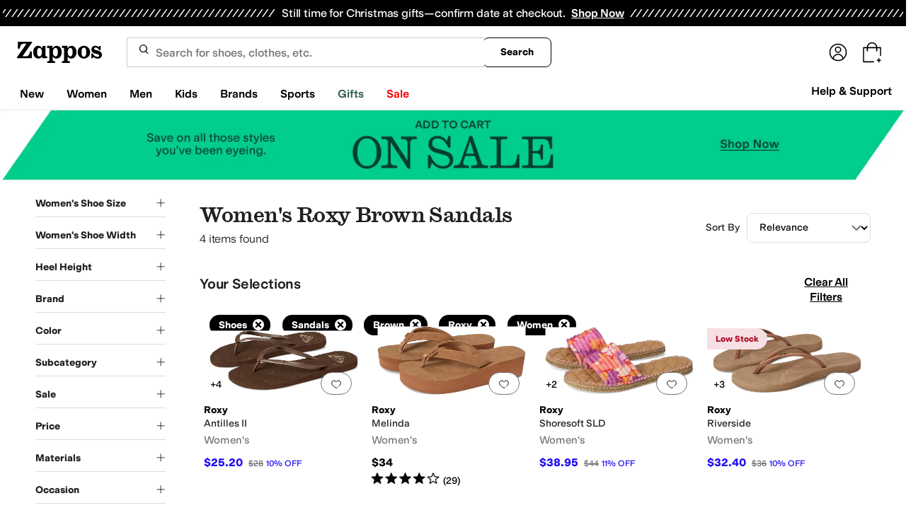

--- FILE ---
content_type: text/css
request_url: https://www.zappos.com/marty-assets/marty-zappos.4689.53573d23eb6a8fef8388.css
body_size: 767
content:
a.ll-z{background-color:initial;border-width:0;border-bottom:1px solid var(--zapr-link-color,#003953);color:var(--zapr-link-color,#003953);display:inline-block;font-size:100%;font:700 14px var(--m-fontBase,Open Sans,sans-serif);margin-left:15px;padding:0;position:relative;text-decoration:none;text-transform:uppercase}@media (max-width:650px){a.ll-z{display:none}}a.ll-z:hover{cursor:pointer}@media (max-width:650px){a.ll-z{font-size:14px}}a.ll-z:visited{color:var(--zapr-link-color,#003953)}a.ll-z:hover{border-color:#210ef4;color:#210ef4}html[data-marketplace=Zappos] a.ll-z{text-transform:none}a.ll-z:before{background-image:url(https://m.media-amazon.com/images/G/01/zappos/melody/melody-sprite.2021.09.16._TTH_.svg);background-position:-25px -35px;background-repeat:no-repeat;content:"";height:14px;margin-left:-15px;position:absolute;top:3px;width:9px}html[data-marketplace=Zappos] a.ll-z{border:none;color:#000;cursor:pointer;font-weight:400;text-decoration:underline;text-underline-offset:4px}html[data-marketplace=Zappos] a.ll-z:visited{color:#17166c}html[data-marketplace=Zappos] a.ll-z:hover{border:none;color:#210ef4;text-decoration:underline}html[data-marketplace=Zappos] a.ll-z:focus{outline:1px solid #210ef4;text-decoration:underline}html[data-marketplace=Zappos] a.ll-z:disabled{color:#b9b9b9}html[data-marketplace=Zappos]:where([data-theme=zapr25]) a.ll-z:visited{color:var(--zapr-link-color)}html[data-marketplace=Zappos]:where([data-theme=zapr25]) a.ll-z:hover:not(:disabled){color:var(--zapr-link-color);text-decoration-thickness:2px}html[data-marketplace=Zappos]:where([data-theme=zapr25]) a.ll-z:focus{outline:none}html[data-marketplace=Zappos]:where([data-theme=zapr25]) a.ll-z:focus-visible{outline:var(--focus-outline);outline-offset:var(--focus-outline-offset)}.al-z{color:#1f1f1f;line-height:1.5;font:400 14px var(--m-fontBase,Open Sans,sans-serif);margin:0 auto}@media (min-width:651px){.al-z{max-width:1440px;padding:0 10px}}.al-z h1{color:#1f1f1f;font:400 28px var(--m-fontBase,Open Sans,sans-serif)}@media (max-width:650px){.al-z h1{font-size:24px}}@media (min-width:651px){.al-z h1{text-align:center}}@media (max-width:650px){.al-z h1{text-indent:20px}}.al-z .bl-z{color:#1f1f1f;line-height:1.5;font:400 14px var(--m-fontBase,Open Sans,sans-serif);margin:0 auto;padding-top:12px;text-align:center}.al-z .bl-z a{background-color:initial;border-width:0;border-bottom:1px solid var(--zapr-link-color,#003953);color:var(--zapr-link-color,#003953);display:inline-block;font-size:100%;font:400 14px var(--m-fontBase,Open Sans,sans-serif);padding:0;text-decoration:none}.al-z .bl-z a:hover{cursor:pointer}.al-z .bl-z a:visited{color:var(--zapr-link-color,#003953)}.al-z .bl-z a:hover{border-color:#210ef4;color:#210ef4}html[data-marketplace=Zappos] .al-z .bl-z a{border:none;color:#000;cursor:pointer;font-weight:400;text-decoration:underline;text-underline-offset:4px}html[data-marketplace=Zappos] .al-z .bl-z a:visited{color:#17166c}html[data-marketplace=Zappos] .al-z .bl-z a:hover{border:none;color:#210ef4;text-decoration:underline}html[data-marketplace=Zappos] .al-z .bl-z a:focus{outline:1px solid #210ef4;text-decoration:underline}html[data-marketplace=Zappos] .al-z .bl-z a:disabled{color:#b9b9b9}html[data-marketplace=Zappos]:where([data-theme=zapr25]) .al-z .bl-z a:visited{color:var(--zapr-link-color)}html[data-marketplace=Zappos]:where([data-theme=zapr25]) .al-z .bl-z a:hover:not(:disabled){color:var(--zapr-link-color);text-decoration-thickness:2px}html[data-marketplace=Zappos]:where([data-theme=zapr25]) .al-z .bl-z a:focus{outline:none}html[data-marketplace=Zappos]:where([data-theme=zapr25]) .al-z .bl-z a:focus-visible{outline:var(--focus-outline);outline-offset:var(--focus-outline-offset)}@media (min-width:651px){.al-z .bl-z{max-width:640px}}.al-z img{display:block;margin:0 auto}.cl-z{display:-moz-flex;display:flex;-moz-justify-content:space-between;justify-content:space-between;margin:0 auto;padding:25px 0}.cl-z a{background-color:initial;border-width:0;color:var(--zapr-link-color,#003953);font-size:100%;font:600 14px var(--m-fontBase,Open Sans,sans-serif);padding:0}.cl-z a,.cl-z a:hover{cursor:pointer}.cl-z a:visited{color:var(--zapr-link-color,#003953)}.cl-z a:hover{color:#000}@media (min-width:651px){.cl-z{width:500px}}@media (max-width:650px){.cl-z{-moz-align-items:center;align-items:center;-moz-flex-direction:column;flex-direction:column;width:100%}.cl-z a{margin-top:15px}.cl-z a:first-child{margin-top:0}}em.iF-z{background-color:var(--color-surface-surface-info);border-radius:100px;color:var(--color-text-text-accent);font-size:12px;font-style:normal;font-weight:700;letter-spacing:-.01em;padding:4px 12px;text-align:center;word-spacing:-.03em}

--- FILE ---
content_type: text/css
request_url: https://www.zappos.com/marty-assets/marty-zappos.6875.53573d23eb6a8fef8388.css
body_size: 3582
content:
.C0-z{margin:6px;width:calc(25% - 12px)}@media (max-width:1232px){.C0-z{width:calc(33.33333% - 12px)}}@media (max-width:1024px){.C0-z{width:calc(50% - 12px)}}.D0-z{margin-bottom:24px;margin-left:calc(50% - 50vw);margin-right:calc(50% - 50vw);padding-left:20px}@media (min-width:650px){.D0-z{padding:0 32px}}@media (min-width:768px){.D0-z{margin-bottom:48px}}.E0-z{margin:0 auto;max-width:1440px}.Q0-z{margin:0 auto 48px;padding:0}@media (max-width:650px){.Q0-z{margin:0 auto 40px}}.R0-z{margin-left:calc(50% - 50vw);margin-right:calc(50% - 50vw);padding:0 32px}@media (max-width:650px){.R0-z{padding:0 20px}}.S0-z{margin:0 auto}.S0-z,.T0-z{max-width:1440px;width:100%}.T0-z{box-sizing:border-box;display:-moz-flex;display:flex;flex-wrap:nowrap;margin:0 auto 64px;padding:0;position:relative}.T0-z *,.T0-z :after,.T0-z :before{box-sizing:inherit}@media (max-width:1024px){.T0-z{margin:0 auto 32px}}@media (max-width:650px){.T0-z{align-items:center;flex-direction:column;justify-content:center;margin:0 auto 16px;padding:0 8px}}.T0-z .U0-z{font:600 24px var(--m-fontBase,Open Sans,sans-serif);margin-bottom:16px}@media (max-width:650px){.T0-z .U0-z{font-size:20px}}.V0-z{margin:0 12px 0 8px;width:calc(33.33333% - 12px)}.V0-z img{max-width:100%}@media (max-width:1024px){.V0-z{width:50%}}@media (max-width:650px){.V0-z{width:calc(100% - 8px)}.V0-z .W0-z{display:none}}.V0-z:hover .X0-z{background-color:#1f1f1f;border-color:#1f1f1f;box-shadow:none;color:#fff}.V0-z>a{display:block}.V0-z p{color:#1f1f1f;line-height:1.5;font:400 18px var(--m-fontBase,Open Sans,sans-serif);margin-bottom:16px}@media (max-width:650px){.V0-z p{font-size:16px}}.V0-z .Y0-z{font-weight:700}@media (min-width:650px){.Z0-z .V0-z{margin-left:12px;margin-right:0;-moz-order:2;order:2}.Z0-z ._0-z{-moz-order:1;order:1}}.a1-z{align-items:center;color:#212121;display:flex;flex-direction:column;text-align:left}.b1-z .X0-z{background:#0000;border:2px solid #1f1f1f;border-radius:4px;color:var(--zapr-link-color,#003953);color:#1f1f1f;cursor:pointer;font:700 14px/120% var(--m-fontBase,Open Sans,sans-serif);padding:12px 24px;text-align:center;text-decoration:none;text-transform:uppercase;touch-action:manipulation;transition:all .3s ease 0s;-webkit-user-select:none;user-select:none}html[data-marketplace=Zappos]:where([data-theme=zapr25]) .b1-z .X0-z{font-family:modern-gothic-web,modern-gothic-fallback,system-ui,-apple-system,sans-serif,Apple Color Emoji,Segoe UI Emoji,Segoe UI Symbol,Noto Color Emoji;font-size:14px}.b1-z .X0-z:hover{background:#210ef4;border-color:#210ef4;color:#fff}.b1-z .X0-z.c1-z,.b1-z .X0-z[disabled]{background:#f5f5f5;border-color:#ddd;box-shadow:none;color:#b0b0b0;cursor:not-allowed}html[data-marketplace=Zappos] .b1-z .X0-z{border-radius:8px;border-width:1px;outline-offset:-1px;text-transform:none}html[data-marketplace=Zappos]:where([data-theme=zapr25]) .b1-z .X0-z{border-radius:2px;border-width:1px;outline-offset:inherit}html[data-marketplace=Zappos] .b1-z .X0-z{background-color:#fff;border-color:#000;border-style:solid;color:#000}html[data-marketplace=Zappos]:where([data-theme=zapr25]) .b1-z .X0-z{background-color:#fff;border-color:#000;color:#000;font-weight:500;letter-spacing:.05em;text-transform:uppercase}html[data-marketplace=Zappos] .b1-z .X0-z:hover{border-color:#210ef4;color:#210ef4}html[data-marketplace=Zappos] .b1-z .X0-z:focus{outline:2px solid #210ef4}html[data-marketplace=Zappos] .b1-z .X0-z:disabled{border-color:#b9b9b9;color:#b9b9b9}html[data-marketplace=Zappos]:where([data-theme=zapr25]) .b1-z .X0-z:hover{background:#f7f7f7;border-color:#000;color:#000}html[data-marketplace=Zappos]:where([data-theme=zapr25]) .b1-z .X0-z:active{background:#f1f1f1}html[data-marketplace=Zappos]:where([data-theme=zapr25]) .b1-z .X0-z:disabled{background-color:#f7f7f7;border-color:#c9c9c9;color:#a2a2a2}html[data-marketplace=Zappos]:where([data-theme=zapr25]) .b1-z .X0-z:focus{outline:none}html[data-marketplace=Zappos]:where([data-theme=zapr25]) .b1-z .X0-z:focus-visible{outline:var(--focus-outline);outline-offset:var(--focus-outline-offset)}.b1-z .X0-z:focus,.b1-z .X0-z:hover,.b1-z:hover .X0-z{background-color:#1f1f1f;border-color:#1f1f1f;box-shadow:none;color:#fff}.d1-z .X0-z{background:#0000;border:2px solid #fff;border-radius:4px;color:var(--zapr-link-color,#003953);color:#fff;cursor:pointer;font:700 14px/120% var(--m-fontBase,Open Sans,sans-serif);padding:12px 24px;text-align:center;text-decoration:none;text-transform:uppercase;touch-action:manipulation;transition:all .3s ease 0s;-webkit-user-select:none;user-select:none}html[data-marketplace=Zappos]:where([data-theme=zapr25]) .d1-z .X0-z{font-family:modern-gothic-web,modern-gothic-fallback,system-ui,-apple-system,sans-serif,Apple Color Emoji,Segoe UI Emoji,Segoe UI Symbol,Noto Color Emoji;font-size:14px}.d1-z .X0-z:hover{background:#210ef4;border-color:#210ef4;color:#fff}.d1-z .X0-z.c1-z,.d1-z .X0-z[disabled]{background:#f5f5f5;border-color:#ddd;box-shadow:none;color:#b0b0b0;cursor:not-allowed}html[data-marketplace=Zappos] .d1-z .X0-z{border-radius:8px;border-width:1px;outline-offset:-1px;text-transform:none}html[data-marketplace=Zappos]:where([data-theme=zapr25]) .d1-z .X0-z{border-radius:2px;border-width:1px;outline-offset:inherit}html[data-marketplace=Zappos] .d1-z .X0-z{background-color:#fff;border-color:#000;border-style:solid;color:#000}html[data-marketplace=Zappos]:where([data-theme=zapr25]) .d1-z .X0-z{background-color:#fff;border-color:#000;color:#000;font-weight:500;letter-spacing:.05em;text-transform:uppercase}html[data-marketplace=Zappos] .d1-z .X0-z:hover{border-color:#210ef4;color:#210ef4}html[data-marketplace=Zappos] .d1-z .X0-z:focus{outline:2px solid #210ef4}html[data-marketplace=Zappos] .d1-z .X0-z:disabled{border-color:#b9b9b9;color:#b9b9b9}html[data-marketplace=Zappos]:where([data-theme=zapr25]) .d1-z .X0-z:hover{background:#f7f7f7;border-color:#000;color:#000}html[data-marketplace=Zappos]:where([data-theme=zapr25]) .d1-z .X0-z:active{background:#f1f1f1}html[data-marketplace=Zappos]:where([data-theme=zapr25]) .d1-z .X0-z:disabled{background-color:#f7f7f7;border-color:#c9c9c9;color:#a2a2a2}html[data-marketplace=Zappos]:where([data-theme=zapr25]) .d1-z .X0-z:focus{outline:none}html[data-marketplace=Zappos]:where([data-theme=zapr25]) .d1-z .X0-z:focus-visible{outline:var(--focus-outline);outline-offset:var(--focus-outline-offset)}.d1-z .X0-z:focus,.d1-z .X0-z:hover,.d1-z:hover .X0-z{background:#fff;border-color:#fff;box-shadow:none;color:#1f1f1f}.X0-z{background:#0000;border:2px solid #1f1f1f;border-radius:4px;color:var(--zapr-link-color,#003953);color:#1f1f1f;cursor:pointer;display:inline-block;font:700 14px/120% var(--m-fontBase,Open Sans,sans-serif);margin-bottom:12px;padding:12px 24px;text-align:center;text-decoration:none;text-transform:uppercase;touch-action:manipulation;transition:all .3s ease 0s;-webkit-user-select:none;user-select:none}html[data-marketplace=Zappos]:where([data-theme=zapr25]) .X0-z{font-family:modern-gothic-web,modern-gothic-fallback,system-ui,-apple-system,sans-serif,Apple Color Emoji,Segoe UI Emoji,Segoe UI Symbol,Noto Color Emoji;font-size:14px}.X0-z:hover{background:#210ef4;border-color:#210ef4;color:#fff}.X0-z.c1-z,.X0-z[disabled]{background:#f5f5f5;border-color:#ddd;box-shadow:none;color:#b0b0b0;cursor:not-allowed}html[data-marketplace=Zappos] .X0-z{border-radius:8px;border-width:1px;outline-offset:-1px;text-transform:none}html[data-marketplace=Zappos]:where([data-theme=zapr25]) .X0-z{border-radius:2px;border-width:1px;outline-offset:inherit}html[data-marketplace=Zappos] .X0-z{background-color:#fff;border-color:#000;border-style:solid;color:#000}html[data-marketplace=Zappos]:where([data-theme=zapr25]) .X0-z{background-color:#fff;border-color:#000;color:#000;font-weight:500;letter-spacing:.05em;text-transform:uppercase}html[data-marketplace=Zappos] .X0-z:hover{border-color:#210ef4;color:#210ef4}html[data-marketplace=Zappos] .X0-z:focus{outline:2px solid #210ef4}html[data-marketplace=Zappos] .X0-z:disabled{border-color:#b9b9b9;color:#b9b9b9}html[data-marketplace=Zappos]:where([data-theme=zapr25]) .X0-z:hover{background:#f7f7f7;border-color:#000;color:#000}html[data-marketplace=Zappos]:where([data-theme=zapr25]) .X0-z:active{background:#f1f1f1}html[data-marketplace=Zappos]:where([data-theme=zapr25]) .X0-z:disabled{background-color:#f7f7f7;border-color:#c9c9c9;color:#a2a2a2}html[data-marketplace=Zappos]:where([data-theme=zapr25]) .X0-z:focus{outline:none}html[data-marketplace=Zappos]:where([data-theme=zapr25]) .X0-z:focus-visible{outline:var(--focus-outline);outline-offset:var(--focus-outline-offset)}.X0-z:focus,.X0-z:hover{background-color:#1f1f1f;border-color:#1f1f1f;box-shadow:none;color:#fff}._0-z{-moz-align-items:flex-start;align-items:flex-start;display:-moz-flex;display:flex;flex-wrap:wrap;width:66.6666666667%}@media (max-width:1024px){._0-z{width:50%}}@media (max-width:650px){._0-z{width:100%}}@media (min-width:1025px){.e1-z ._0-z{width:50%}.e1-z article{width:30%}}@media (max-width:1024px){.e1-z:nth-child(n+5){display:none}}.e1-z .a1-z{align-items:center;display:flex;flex-flow:column;justify-content:center}@media (max-width:650px){.e1-z .a1-z{margin:24px 0}}.e1-z .U0-z{align-items:center;display:flex;flex-flow:column;font-size:72px;text-align:center}@media (max-width:1024px){.e1-z .U0-z{font-size:60px}}@media (max-width:650px){.e1-z .U0-z{font-size:32px}}.e1-z .U0-z:after{background:#b0b0b0;content:"";height:2px;margin:44px auto 61px;width:214px}@media (max-width:650px){.e1-z .U0-z:after{content:none}}.e1-z .V0-z{align-items:center;background-color:#0000000a;display:flex;justify-content:center;margin-top:8px;padding:8px 32px}@media (min-width:1025px){.e1-z .V0-z{width:50%}}@media (max-width:650px){.e1-z .V0-z{margin-bottom:5px;padding:8px 20px}}@media (max-width:1024px){.f1-z:nth-child(n+5){display:none}}.t1-z{-moz-align-items:flex-start;align-items:flex-start;box-sizing:border-box;display:-moz-flex;display:flex;flex-wrap:wrap;margin:0 auto 64px;max-width:1440px;overflow:hidden;padding:0 24px;width:100%}@media (max-width:1024px){.t1-z{margin:0 auto 32px}}@media (max-width:650px){.t1-z{margin:0 auto 16px;padding:0 12px}}.t1-z.u1-z .v1-z{-moz-order:2;order:2}@media (max-width:650px){.t1-z.u1-z .v1-z{-moz-order:1;order:1}}.t1-z.u1-z article{-moz-order:1;order:1}@media (max-width:768px){.t1-z.u1-z article:nth-child(n+4){-moz-order:3;order:3}}.t1-z.u1-z article:nth-child(n+5){-moz-order:3;order:3}.w1-z{margin:0 auto 32px;padding:0 20px}@media (max-width:1024px){.w1-z{margin-left:10px}}@media (max-width:650px){.w1-z{margin:0 auto;padding:0 12px}}.v1-z{-moz-align-items:center;align-items:center;align-self:stretch;margin:8px 8px 24px;width:calc(25% - 16px)}.v1-z,.v1-z>a{display:-moz-flex;display:flex}.v1-z>a{box-sizing:border-box;-moz-flex-direction:column;flex-direction:column;height:100%;-moz-justify-content:center;justify-content:center;padding:24px;width:100%}.v1-z>a h2{font:600 24px var(--m-fontBase,Open Sans,sans-serif);margin-bottom:12px}@media (max-width:650px){.v1-z>a h2{font-size:20px}}.v1-z>a p{color:#1f1f1f;line-height:1.5;font:400 18px var(--m-fontBase,Open Sans,sans-serif);margin-bottom:24px}@media (max-width:650px){.v1-z>a p{font-size:16px}}.v1-z>a .x1-z{align-self:flex-start}@media (max-width:650px){.v1-z>a .x1-z{margin:0 auto}}@media (max-width:1024px){.v1-z{margin:7px 6px 6px;width:calc(25% - 12px)}}@media (max-width:768px){.v1-z{margin:7px 6px 6px;width:calc(50% - 12px)}}@media (max-width:650px){.v1-z{margin:0 -12px 6px;text-align:center;width:100vw}}@media (max-width:1024px){.y1-z{margin:7px 4px 6px;width:48%}}@media (max-width:650px){.y1-z{margin:0 -12px 6px;width:100vw}}.z1-z .x1-z{background:#0000;border:2px solid #1f1f1f;border-radius:4px;color:var(--zapr-link-color,#003953);color:#1f1f1f;cursor:pointer;font:700 14px/120% var(--m-fontBase,Open Sans,sans-serif);padding:12px 24px;text-align:center;text-decoration:none;text-transform:uppercase;touch-action:manipulation;transition:all .3s ease 0s;-webkit-user-select:none;user-select:none}html[data-marketplace=Zappos]:where([data-theme=zapr25]) .z1-z .x1-z{font-family:modern-gothic-web,modern-gothic-fallback,system-ui,-apple-system,sans-serif,Apple Color Emoji,Segoe UI Emoji,Segoe UI Symbol,Noto Color Emoji;font-size:14px}.z1-z .x1-z:hover{background:#210ef4;border-color:#210ef4;color:#fff}.z1-z .x1-z.A1-z,.z1-z .x1-z[disabled]{background:#f5f5f5;border-color:#ddd;box-shadow:none;color:#b0b0b0;cursor:not-allowed}html[data-marketplace=Zappos] .z1-z .x1-z{border-radius:8px;border-width:1px;outline-offset:-1px;text-transform:none}html[data-marketplace=Zappos]:where([data-theme=zapr25]) .z1-z .x1-z{border-radius:2px;border-width:1px;outline-offset:inherit}html[data-marketplace=Zappos] .z1-z .x1-z{background-color:#fff;border-color:#000;border-style:solid;color:#000}html[data-marketplace=Zappos]:where([data-theme=zapr25]) .z1-z .x1-z{background-color:#fff;border-color:#000;color:#000;font-weight:500;letter-spacing:.05em;text-transform:uppercase}html[data-marketplace=Zappos] .z1-z .x1-z:hover{border-color:#210ef4;color:#210ef4}html[data-marketplace=Zappos] .z1-z .x1-z:focus{outline:2px solid #210ef4}html[data-marketplace=Zappos] .z1-z .x1-z:disabled{border-color:#b9b9b9;color:#b9b9b9}html[data-marketplace=Zappos]:where([data-theme=zapr25]) .z1-z .x1-z:hover{background:#f7f7f7;border-color:#000;color:#000}html[data-marketplace=Zappos]:where([data-theme=zapr25]) .z1-z .x1-z:active{background:#f1f1f1}html[data-marketplace=Zappos]:where([data-theme=zapr25]) .z1-z .x1-z:disabled{background-color:#f7f7f7;border-color:#c9c9c9;color:#a2a2a2}html[data-marketplace=Zappos]:where([data-theme=zapr25]) .z1-z .x1-z:focus{outline:none}html[data-marketplace=Zappos]:where([data-theme=zapr25]) .z1-z .x1-z:focus-visible{outline:var(--focus-outline);outline-offset:var(--focus-outline-offset)}.z1-z .x1-z:focus,.z1-z .x1-z:hover{background-color:#1f1f1f;border-color:#1f1f1f;box-shadow:none;color:#fff}.z1-z:hover{color:#1f1f1f}.z1-z:hover .x1-z{background-color:#1f1f1f;border-color:#1f1f1f;box-shadow:none;color:#fff}.B1-z .x1-z{background:#0000;border:2px solid #fff;border-radius:4px;color:var(--zapr-link-color,#003953);color:#fff;cursor:pointer;font:700 14px/120% var(--m-fontBase,Open Sans,sans-serif);padding:12px 24px;text-align:center;text-decoration:none;text-transform:uppercase;touch-action:manipulation;transition:all .3s ease 0s;-webkit-user-select:none;user-select:none}html[data-marketplace=Zappos]:where([data-theme=zapr25]) .B1-z .x1-z{font-family:modern-gothic-web,modern-gothic-fallback,system-ui,-apple-system,sans-serif,Apple Color Emoji,Segoe UI Emoji,Segoe UI Symbol,Noto Color Emoji;font-size:14px}.B1-z .x1-z:hover{background:#210ef4;border-color:#210ef4;color:#fff}.B1-z .x1-z.A1-z,.B1-z .x1-z[disabled]{background:#f5f5f5;border-color:#ddd;box-shadow:none;color:#b0b0b0;cursor:not-allowed}html[data-marketplace=Zappos] .B1-z .x1-z{border-radius:8px;border-width:1px;outline-offset:-1px;text-transform:none}html[data-marketplace=Zappos]:where([data-theme=zapr25]) .B1-z .x1-z{border-radius:2px;border-width:1px;outline-offset:inherit}html[data-marketplace=Zappos] .B1-z .x1-z{background-color:#fff;border-color:#000;border-style:solid;color:#000}html[data-marketplace=Zappos]:where([data-theme=zapr25]) .B1-z .x1-z{background-color:#fff;border-color:#000;color:#000;font-weight:500;letter-spacing:.05em;text-transform:uppercase}html[data-marketplace=Zappos] .B1-z .x1-z:hover{border-color:#210ef4;color:#210ef4}html[data-marketplace=Zappos] .B1-z .x1-z:focus{outline:2px solid #210ef4}html[data-marketplace=Zappos] .B1-z .x1-z:disabled{border-color:#b9b9b9;color:#b9b9b9}html[data-marketplace=Zappos]:where([data-theme=zapr25]) .B1-z .x1-z:hover{background:#f7f7f7;border-color:#000;color:#000}html[data-marketplace=Zappos]:where([data-theme=zapr25]) .B1-z .x1-z:active{background:#f1f1f1}html[data-marketplace=Zappos]:where([data-theme=zapr25]) .B1-z .x1-z:disabled{background-color:#f7f7f7;border-color:#c9c9c9;color:#a2a2a2}html[data-marketplace=Zappos]:where([data-theme=zapr25]) .B1-z .x1-z:focus{outline:none}html[data-marketplace=Zappos]:where([data-theme=zapr25]) .B1-z .x1-z:focus-visible{outline:var(--focus-outline);outline-offset:var(--focus-outline-offset)}.B1-z .x1-z:focus,.B1-z .x1-z:hover,.B1-z:hover .x1-z{background:#fff;border-color:#fff;box-shadow:none;color:#1f1f1f}.C1-z{flex:0 0 auto;margin:7px 6px 6px;position:relative;width:24%}@media (max-width:1024px){.C1-z{width:23%}.C1-z:nth-child(n+8){display:none}}@media (max-width:650px){.C1-z{margin:7px 6px 6px;width:calc(50% - 12px)}.C1-z:nth-child(n+8){display:none}}.h1-z{box-sizing:border-box;margin:0 0 64px;width:100%}.h1-z *,.h1-z :after,.h1-z :before{box-sizing:inherit}.h1-z img{max-width:100%}.h1-z h2{font:600 24px var(--m-fontBase,Open Sans,sans-serif);padding-bottom:16px;text-align:center}@media (max-width:650px){.h1-z h2{font-size:20px}}.h1-z h2 a{background-color:initial;border-width:0;border-bottom:1px solid var(--zapr-link-color,#003953);color:var(--zapr-link-color,#003953);display:inline-block;font-size:100%;font:400 14px var(--m-fontBase,Open Sans,sans-serif);padding:0;text-decoration:none}.h1-z h2 a:hover{cursor:pointer}.h1-z h2 a:visited{color:var(--zapr-link-color,#003953)}.h1-z h2 a:hover{border-color:#210ef4;color:#210ef4}html[data-marketplace=Zappos] .h1-z h2 a{border:none;color:#000;cursor:pointer;font-weight:400;text-decoration:underline;text-underline-offset:4px}html[data-marketplace=Zappos] .h1-z h2 a:visited{color:#17166c}html[data-marketplace=Zappos] .h1-z h2 a:hover{border:none;color:#210ef4;text-decoration:underline}html[data-marketplace=Zappos] .h1-z h2 a:focus{outline:1px solid #210ef4;text-decoration:underline}html[data-marketplace=Zappos] .h1-z h2 a:disabled{color:#b9b9b9}html[data-marketplace=Zappos]:where([data-theme=zapr25]) .h1-z h2 a:visited{color:var(--zapr-link-color)}html[data-marketplace=Zappos]:where([data-theme=zapr25]) .h1-z h2 a:hover:not(:disabled){color:var(--zapr-link-color);text-decoration-thickness:2px}html[data-marketplace=Zappos]:where([data-theme=zapr25]) .h1-z h2 a:focus{outline:none}html[data-marketplace=Zappos]:where([data-theme=zapr25]) .h1-z h2 a:focus-visible{outline:var(--focus-outline);outline-offset:var(--focus-outline-offset)}.i1-z{display:-moz-flex;display:flex;flex-wrap:nowrap;-moz-justify-content:space-between;justify-content:space-between}.i1-z>article>a>div{background:#fff}@media (max-width:1024px){.i1-z{-moz-justify-content:space-around;justify-content:space-around}}.oX-z{display:flex}@media (max-width:650px){.oX-z{flex-direction:column;justify-content:unset;row-gap:24px}}.pX-z{font-size:28px;font-weight:500;line-height:normal}@media (min-width:1025px){.pX-z{font-size:40px}}.qX-z{align-items:flex-end;display:flex}@media (min-width:651px){.qX-z{margin-left:auto}}html[data-marketplace=Zappos] .qX-z{border:none;color:#000;cursor:pointer;font-weight:400;text-decoration:underline;text-underline-offset:4px}html[data-marketplace=Zappos] .qX-z:visited{color:#17166c}html[data-marketplace=Zappos] .qX-z:hover{border:none;color:#210ef4;text-decoration:underline}html[data-marketplace=Zappos] .qX-z:focus{outline:1px solid #210ef4;text-decoration:underline}html[data-marketplace=Zappos] .qX-z:disabled{color:#b9b9b9}html[data-marketplace=Zappos]:where([data-theme=zapr25]) .qX-z:visited{color:var(--zapr-link-color)}html[data-marketplace=Zappos]:where([data-theme=zapr25]) .qX-z:hover:not(:disabled){color:var(--zapr-link-color);text-decoration-thickness:2px}html[data-marketplace=Zappos]:where([data-theme=zapr25]) .qX-z:focus{outline:none}html[data-marketplace=Zappos]:where([data-theme=zapr25]) .qX-z:focus-visible{outline:var(--focus-outline);outline-offset:var(--focus-outline-offset)}.S8-z{box-sizing:border-box;display:-moz-flex;display:flex;padding:21px;text-decoration:none;width:50%}.S8-z *,.S8-z :after,.S8-z :before{box-sizing:inherit}.S8-z img{max-width:100%}@media (min-width:1440px){.S8-z{width:33.3333333333%}}@media (max-width:1024px){.S8-z{width:50%}}@media (max-width:650px){.S8-z{width:100%}}.T8-z{color:#000;display:-moz-flex;display:flex;-moz-flex-direction:column;flex-direction:column;-moz-justify-content:center;justify-content:center;width:calc(100% - 100px)}.T8-z p{margin:0}.U8-z{border-radius:50%;height:72px;margin:0 17.5px 0 0;position:relative;width:72px;z-index:-1}.V8-z{transform:scale(1.25)}.W8-z,.X8-z{max-width:100%;overflow:hidden;text-overflow:ellipsis;white-space:nowrap}.W8-z,.X8-z{font-size:14px}.X8-z{font-weight:700;line-height:1.5;max-height:3em;overflow:hidden;position:relative}.Y8-z{font-size:12px}.Z8-z{display:-moz-flex;display:flex;-moz-flex:0 0 auto;flex:0 0 auto;-moz-flex-direction:column;flex-direction:column;margin:0 0 14px;padding:0 49px 0 0;width:20%}@media (max-width:1024px){.Z8-z{width:33.3333333333%}}@media (max-width:1024px) and (max-width:768px){.Z8-z{width:45%}}@media (max-width:1024px) and (max-width:768px) and (max-width:414px){.Z8-z{width:80%}}.Z8-z .U8-z{height:auto;width:auto}.Z8-z figure{margin:0 17.5px 0 -17.5px}.Z8-z img{margin-bottom:14px;max-width:100%;transform:none}.Z8-z p:first-of-type{padding-bottom:4px}.Z8-z p:nth-of-type(2){padding-bottom:8px}._8-z{margin:20px auto}.Xz-z{display:flex;flex-direction:column;row-gap:24px}@media (min-width:1025px){.Xz-z{--slide-spacing:32px;--slide-width:var(--slide-width-desktop,25%);row-gap:32px}}@media (max-width:1024px){.Xz-z{--slide-spacing:16px;--slide-width:var(--slide-width-tablet,35%)}}@media (max-width:650px){.Xz-z{--slide-spacing:16px;--slide-width:var(--slide-width-mobile,45%)}}@media (max-width:414px){.Xz-z{--slide-spacing:16px;--slide-width:var(--slide-width-tinyscreen,75%)}}.Yz-z{cursor:pointer;overflow:hidden;padding:3px}.Zz-z{display:flex;margin-left:calc(var(--slide-spacing)*-1)}._z-z{flex:0 0 var(--slide-width);padding-left:var(--slide-spacing);width:var(--slide-width)}.K0-z,._z-z{box-sizing:border-box}.K0-z{margin:0 auto 64px;max-width:1440px;padding:0 24px}.K0-z *,.K0-z :after,.K0-z :before{box-sizing:inherit}@media (max-width:1024px){.K0-z{margin:0 auto 32px}}@media (max-width:650px){.K0-z{margin:0 auto 16px}}.K0-z h2{font:600 24px var(--m-fontBase,Open Sans,sans-serif);padding-bottom:40px;text-transform:uppercase}@media (max-width:650px){.K0-z h2{font-size:20px}}@media (max-width:414px){.K0-z h2{padding-bottom:32px}}.L0-z{text-align:center}.M0-z{display:-moz-flex;display:flex;flex-wrap:wrap}.M0-z .N0-z{padding-bottom:45px;width:25%}@media (max-width:1024px){.M0-z .N0-z{width:33.3333333333%}.M0-z .N0-z:nth-child(n+7){display:none}}@media (max-width:768px){.M0-z .N0-z{width:50%}.M0-z .N0-z:nth-child(n+5){display:none}}@media (max-width:414px){.M0-z .N0-z{width:100%}.M0-z .N0-z:nth-child(n+4){display:none}}.O0-z{background:#e5f1f8;background:#000;border:1px solid #0000;border-radius:30px;color:#210ef4;color:#fff;display:inline-block;font:700 14px var(--m-fontBase,Open Sans,sans-serif);padding:8px 16px;position:relative;text-decoration:none}.O0-z:hover{border-color:var(--zapr-link-color,#003953)}html[data-marketplace=Zappos] .O0-z{font-weight:600;padding:5px 12px}.P0-z{box-sizing:border-box;margin:0 32px 64px;max-width:1440px;padding:0 24px}.P0-z *,.P0-z :after,.P0-z :before{box-sizing:inherit}@media (max-width:1024px){.P0-z{margin:0 16px 32px}}@media (max-width:650px){.P0-z{margin:0 8px 16px}}.P0-z h2{font:600 24px var(--m-fontBase,Open Sans,sans-serif);padding-bottom:40px;text-transform:uppercase}@media (max-width:650px){.P0-z h2{font-size:20px}}@media (max-width:768px){.P0-z h2{padding-bottom:32px}}.o1-z{box-sizing:border-box;margin:0 auto 64px;padding:0 32px}.o1-z *,.o1-z :after,.o1-z :before{box-sizing:inherit}.o1-z img{max-width:100%}@media (max-width:1024px){.o1-z{padding:0 16px}}@media (max-width:650px){.o1-z{padding:0 8px}}@media (max-width:1024px){.o1-z{margin:0 auto 32px}}@media (max-width:650px){.o1-z{margin:0 auto 16px}}.o1-z h2{display:block;font:600 24px var(--m-fontBase,Open Sans,sans-serif);margin-bottom:16px}@media (max-width:650px){.o1-z h2{font-size:20px}}.p1-z{max-width:1440px}.q1-z{display:flex;flex-wrap:wrap;margin-bottom:16px}.r1-z{background:var(--zapr-link-color,#003953);border:2px solid var(--zapr-link-color,#003953);border-color:var(--zapr-link-color,#003953);border-radius:4px;color:#fff;cursor:pointer;display:inline-block;font:700 14px/120% var(--m-fontBase,Open Sans,sans-serif);padding:12px 24px;text-align:center;text-decoration:none;text-transform:uppercase;touch-action:manipulation;transition:all .3s ease 0s;-webkit-user-select:none;user-select:none}html[data-marketplace=Zappos]:where([data-theme=zapr25]) .r1-z{border-color:#000}.r1-z:hover{background:#210ef4;border-color:#210ef4;color:#fff}.r1-z.s1-z,.r1-z[disabled]{background:#f5f5f5;border-color:#ddd;box-shadow:none;color:#b0b0b0;cursor:not-allowed}html[data-marketplace=Zappos] .r1-z.s1-z,html[data-marketplace=Zappos] .r1-z[disabled]{color:#fff}html[data-marketplace=Zappos] .r1-z{border-radius:8px;border-width:1px;outline-offset:-1px;text-transform:none}html[data-marketplace=Zappos]:where([data-theme=zapr25]) .r1-z{border-width:1px;outline-offset:inherit}html[data-marketplace=Zappos] .r1-z{background-color:#000;border:none;color:#fff}@media (hover:hover){html[data-marketplace=Zappos] .r1-z:hover{background-color:#210ef4;border:none;color:#fff}}html[data-marketplace=Zappos] .r1-z:focus{outline:2px solid #210ef4}html[data-marketplace=Zappos] .r1-z:disabled{background-color:#b9b9b9}html[data-marketplace=Zappos]:where([data-theme=zapr25]) .r1-z{background:#000;border:1px solid #000;border-radius:2px;color:#fff;font-family:modern-gothic-web,modern-gothic-fallback,system-ui,-apple-system,sans-serif,Apple Color Emoji,Segoe UI Emoji,Segoe UI Symbol,Noto Color Emoji;font-size:14px;font-weight:500;letter-spacing:.05em;text-transform:uppercase;transition:.2s ease-out}@media (hover:hover){html[data-marketplace=Zappos]:where([data-theme=zapr25]) .r1-z:hover{background:#2b2b2b;border:1px solid #000;color:#fff}}html[data-marketplace=Zappos]:where([data-theme=zapr25]) .r1-z:active{background:#757575}html[data-marketplace=Zappos]:where([data-theme=zapr25]) .r1-z:disabled{background:#e0e0e0;border:1px solid #0000;color:#a2a2a2}html[data-marketplace=Zappos]:where([data-theme=zapr25]) .r1-z:focus{outline:none}html[data-marketplace=Zappos]:where([data-theme=zapr25]) .r1-z:focus-visible{outline:var(--focus-outline);outline-offset:var(--focus-outline-offset)}.F0-z{margin-top:16px;text-align:center}.F0-z a{background-color:initial;border-width:0;border-bottom:1px solid var(--zapr-link-color,#003953);color:var(--zapr-link-color,#003953);display:inline-block;font-size:100%;font:400 14px var(--m-fontBase,Open Sans,sans-serif);font-size:16px;padding:0;text-decoration:none}.F0-z a:hover{cursor:pointer}.F0-z a:visited{color:var(--zapr-link-color,#003953)}.F0-z a:hover{border-color:#210ef4;color:#210ef4}html[data-marketplace=Zappos] .F0-z a{border:none;color:#000;cursor:pointer;font-weight:400;text-decoration:underline;text-underline-offset:4px}html[data-marketplace=Zappos] .F0-z a:visited{color:#17166c}html[data-marketplace=Zappos] .F0-z a:hover{border:none;color:#210ef4;text-decoration:underline}html[data-marketplace=Zappos] .F0-z a:focus{outline:1px solid #210ef4;text-decoration:underline}html[data-marketplace=Zappos] .F0-z a:disabled{color:#b9b9b9}html[data-marketplace=Zappos]:where([data-theme=zapr25]) .F0-z a:visited{color:var(--zapr-link-color)}html[data-marketplace=Zappos]:where([data-theme=zapr25]) .F0-z a:hover:not(:disabled){color:var(--zapr-link-color);text-decoration-thickness:2px}html[data-marketplace=Zappos]:where([data-theme=zapr25]) .F0-z a:focus{outline:none}html[data-marketplace=Zappos]:where([data-theme=zapr25]) .F0-z a:focus-visible{outline:var(--focus-outline);outline-offset:var(--focus-outline-offset)}.G0-z{font-size:14px}.H0-z{position:relative}.I0-z,.J0-z{background:none;border:none;height:40px;padding:0;position:absolute;right:0;text-indent:-99999px;top:50%;transform:translateY(-50%);width:40px;z-index:2}.I0-z:not(:disabled),.J0-z:not(:disabled){cursor:pointer}.I0-z:after,.J0-z:after{background-image:url(https://m.media-amazon.com/images/G/01/zappos/melody/melody-sprite.2021.09.16._TTH_.svg);background-position:-40px -100px;background-repeat:no-repeat;content:"";height:34px;left:0;position:absolute;top:50%;transform:translateY(-50%);width:20px}.I0-z:disabled,.J0-z:disabled{opacity:.2}.I0-z{left:0;transform:translateY(-50%) rotate(-180deg)}.BH-z{background:var(--zapr-link-color,#003953);border:2px solid var(--zapr-link-color,#003953);border-color:var(--zapr-link-color,#003953);border-radius:4px;color:#fff;cursor:pointer;display:inline-block;font:700 14px/120% var(--m-fontBase,Open Sans,sans-serif);padding:12px 24px;text-align:center;text-decoration:none;text-transform:uppercase;touch-action:manipulation;transition:all .3s ease 0s;-webkit-user-select:none;user-select:none}html[data-marketplace=Zappos]:where([data-theme=zapr25]) .BH-z{border-color:#000}.BH-z:hover{background:#210ef4;border-color:#210ef4;color:#fff}.BH-z.CH-z,.BH-z[disabled]{background:#f5f5f5;border-color:#ddd;box-shadow:none;color:#b0b0b0;cursor:not-allowed}html[data-marketplace=Zappos] .BH-z.CH-z,html[data-marketplace=Zappos] .BH-z[disabled]{color:#fff}html[data-marketplace=Zappos] .BH-z{border-radius:8px;border-width:1px;outline-offset:-1px;text-transform:none}html[data-marketplace=Zappos]:where([data-theme=zapr25]) .BH-z{border-width:1px;outline-offset:inherit}html[data-marketplace=Zappos] .BH-z{background-color:#000;border:none;color:#fff}@media (hover:hover){html[data-marketplace=Zappos] .BH-z:hover{background-color:#210ef4;border:none;color:#fff}}html[data-marketplace=Zappos] .BH-z:focus{outline:2px solid #210ef4}html[data-marketplace=Zappos] .BH-z:disabled{background-color:#b9b9b9}html[data-marketplace=Zappos]:where([data-theme=zapr25]) .BH-z{background:#000;border:1px solid #000;border-radius:2px;color:#fff;font-family:modern-gothic-web,modern-gothic-fallback,system-ui,-apple-system,sans-serif,Apple Color Emoji,Segoe UI Emoji,Segoe UI Symbol,Noto Color Emoji;font-size:14px;font-weight:500;letter-spacing:.05em;text-transform:uppercase;transition:.2s ease-out}@media (hover:hover){html[data-marketplace=Zappos]:where([data-theme=zapr25]) .BH-z:hover{background:#2b2b2b;border:1px solid #000;color:#fff}}html[data-marketplace=Zappos]:where([data-theme=zapr25]) .BH-z:active{background:#757575}html[data-marketplace=Zappos]:where([data-theme=zapr25]) .BH-z:disabled{background:#e0e0e0;border:1px solid #0000;color:#a2a2a2}html[data-marketplace=Zappos]:where([data-theme=zapr25]) .BH-z:focus{outline:none}html[data-marketplace=Zappos]:where([data-theme=zapr25]) .BH-z:focus-visible{outline:var(--focus-outline);outline-offset:var(--focus-outline-offset)}

--- FILE ---
content_type: text/css
request_url: https://www.zappos.com/marty-assets/marty-zappos.5760.53573d23eb6a8fef8388.css
body_size: 669
content:
.ah-z{color:#1f1f1f;line-height:1.5;font:400 14px var(--m-fontBase,Open Sans,sans-serif);margin:auto;max-width:1440px;overflow:hidden;position:relative}.ah-z h1{color:#1f1f1f;font:400 28px var(--m-fontBase,Open Sans,sans-serif);margin-bottom:0}@media (max-width:650px){.ah-z h1{font-size:24px}}.ah-z h2{font:600 24px var(--m-fontBase,Open Sans,sans-serif)}@media (max-width:650px){.ah-z h2{font-size:20px}}.ah-z h3{color:#1f1f1f;font:600 18px var(--m-fontBase,Open Sans,sans-serif)}.ah-z h4{color:#1f1f1f;font:600 16px var(--m-fontBase,Open Sans,sans-serif)}.ah-z h5{color:#1f1f1f;font:700 14px var(--m-fontBase,Open Sans,sans-serif)}.ah-z h1{box-sizing:border-box;padding:0 32px 16px}.ah-z h1 *,.ah-z h1 :after,.ah-z h1 :before{box-sizing:inherit}.ah-z h1 img{max-width:100%}@media (max-width:650px){.ah-z h1{padding:0 16px 8px}}.ah-z hr{margin-bottom:32px}@media (max-width:650px){.ah-z hr{margin-bottom:16px;margin-left:-12px;margin-right:-12px}}.km-z{display:grid;grid-template-areas:"header header header header" "menu main main main" "header2 header2 header2 header2" "menu2 main2 main2 main2"}@media (min-width:768px){.km-z{grid-column-gap:16px}}.lm-z,.mm-z,.nm-z,.om-z,.pm-z,.qm-z{min-width:0}.lm-z{grid-area:header}.mm-z{grid-area:header2}.nm-z{grid-area:menu}@media (min-width:768px){.nm-z{padding:0 32px}}@media (min-width:1441px){.nm-z{padding:0}}.om-z{grid-area:menu2}@media (min-width:768px){.om-z{padding:0 32px}}@media (min-width:1441px){.om-z{padding:0}}.pm-z{grid-area:main}.qm-z{grid-area:main2}.Jb-z{color:#1f1f1f;line-height:1.5;font:400 14px var(--m-fontBase,Open Sans,sans-serif)}.Jb-z h1{color:#1f1f1f;font:400 28px var(--m-fontBase,Open Sans,sans-serif);margin-bottom:0}@media (max-width:650px){.Jb-z h1{font-size:24px}}.Jb-z h2{font:600 24px var(--m-fontBase,Open Sans,sans-serif)}@media (max-width:650px){.Jb-z h2{font-size:20px}}.Jb-z h3{color:#1f1f1f;font:600 18px var(--m-fontBase,Open Sans,sans-serif)}.Jb-z h4{color:#1f1f1f;font:600 16px var(--m-fontBase,Open Sans,sans-serif)}.Jb-z h5{color:#1f1f1f;font:700 14px var(--m-fontBase,Open Sans,sans-serif)}.Jb-z:not(.Kb-z){margin:auto;max-width:1440px}.Jb-z .Lb-z{box-sizing:border-box;color:#1f1f1f;font:400 28px var(--m-fontBase,Open Sans,sans-serif);margin:0 auto 16px;padding:0 32px}.Jb-z .Lb-z *,.Jb-z .Lb-z :after,.Jb-z .Lb-z :before{box-sizing:inherit}.Jb-z .Lb-z img{max-width:100%}@media (max-width:650px){.Jb-z .Lb-z{font-size:24px}}.Jb-z .Lb-z:not(.Kb-z){max-width:1440px}.Jb-z .Lb-z.Kb-z{color:#1f1f1f;font:400 40px Schnyder S,serif}@media (max-width:650px){.Jb-z .Lb-z.Kb-z{font-size:30px}}@media (min-width:1441px){.Jb-z .Lb-z{padding:0}}@media (max-width:650px){.Jb-z .Lb-z{margin-top:24px;padding:0 12px}}.Jb-z.Kb-z,.Jb-z.Mb-z{max-width:100%}.Jb-z.Kb-z{color:#1f1f1f;line-height:1.5;font:400 16px Styrene B,sans-serif;padding:0 32px}@media (max-width:1024px){.Jb-z.Kb-z{padding:0 16px}}@media (max-width:650px){.Jb-z.Kb-z{padding:0 8px}}.Jb-z.Kb-z h1{color:#1f1f1f;font:400 40px Schnyder S,serif;margin-bottom:0}@media (max-width:650px){.Jb-z.Kb-z h1{font-size:30px}}.Jb-z.Kb-z h2{font:400 30px Schnyder S,serif}@media (max-width:650px){.Jb-z.Kb-z h2{font-size:24px}}.Jb-z.Kb-z h3{font:400 17px Schnyder S,serif;font-family:Styrene B,sans-serif;text-transform:uppercase}@media (max-width:650px){.Jb-z.Kb-z h3{font-size:30px}}.Jb-z.Kb-z h4,.Jb-z.Kb-z h5{color:#1f1f1f;font:400 16px Schnyder S,serif;font-family:Styrene B,sans-serif;text-transform:uppercase}@media (max-width:650px){.Jb-z.Kb-z h5{font-size:14px}}.Jb-z.Kb-z h6{color:#1f1f1f;font:400 14px Schnyder S,serif;font-family:Styrene B,sans-serif;text-transform:uppercase}.Jb-z.Kb-z h2{color:#1f1f1f;font:400 40px Schnyder S,serif;text-align:center}@media (max-width:650px){.Jb-z.Kb-z h2{font-size:30px}}.Jb-z.Kb-z h3{color:#1f1f1f;font:400 30px Schnyder S,serif;text-align:center;text-transform:unset}@media (max-width:650px){.Jb-z.Kb-z h3{font-size:24px}}html[data-marketplace=Zappos]:where([data-theme=zapr25]) :where(.Jb-z) :is(h1,h2,h3,h4,h5,h6){font-family:var(--font-family-heading);font-weight:500;letter-spacing:-.015em;line-height:120%}.Nb-z{display:none}

--- FILE ---
content_type: text/css
request_url: https://www.zappos.com/marty-assets/marty-zappos.WildCard.53573d23eb6a8fef8388.css
body_size: 8689
content:
.JM-z:hover .KM-z,.JM-z:hover .LM-z{color:#210ef4;text-decoration:underline}html[data-marketplace=Zappos] .JM-z:hover .KM-z,html[data-marketplace=Zappos] .JM-z:hover .LM-z{color:#210ef4}html[data-marketplace=Zappos]:where([data-theme=zapr25]) .JM-z:hover .KM-z,html[data-marketplace=Zappos]:where([data-theme=zapr25]) .JM-z:hover .LM-z{color:#161616;text-decoration-thickness:2px}.JM-z a:focus{outline:0}.JM-z a:focus:after{content:"";display:block;height:100%;left:0;outline:2px solid #210ef4;outline-offset:-3px;position:absolute;top:0;transition:outline 0s!important;width:100%;z-index:1}html[data-marketplace=Zappos] .JM-z a:focus:after{outline-style:solid}:where(html[data-marketplace=Zappos][data-theme=zapr25]) .JM-z a:focus:after{outline-offset:var(--focus-outline-offset);outline-width:1px}html[data-marketplace=Zappos]:where([data-theme=zapr25]) .JM-z a:focus:after{outline-style:solid}html[data-marketplace=Zappos] .JM-z a:focus:after{outline-color:#210ef4}html[data-marketplace=Zappos]:where([data-theme=zapr25]) .JM-z a:focus:after{outline-color:var(--focus-outline-color)}.LM-z{border:none;font-size:14px;font-weight:600;margin:0;max-width:100%;overflow:hidden;text-decoration:underline;text-overflow:ellipsis;text-underline-offset:4px;white-space:nowrap}.MM-z{height:74px;padding:16px;text-align:center}@media (max-width:1024px){.MM-z{height:44px;padding:8px}}@media (max-width:650px){.MM-z{height:30px;padding:3px}}.KM-z{background-color:initial;border:none;color:#1f1f1f;font-size:100%;line-height:1.5;font:400 14px var(--m-fontBase,Open Sans,sans-serif);font-weight:600;margin:0;max-width:100%;overflow:hidden;padding:0;text-overflow:ellipsis;white-space:nowrap}.KM-z,.KM-z:hover{cursor:pointer}html[data-marketplace=Zappos]:where([data-theme=zapr25]) .KM-z{color:#161616;font-family:var(--font-family-sans);font-size:14px;font-weight:500;letter-spacing:-.01em;line-height:120%}.KM-z:hover{text-decoration:underline}.KM-z:hover,html[data-marketplace=Zappos] .KM-z:hover{color:#210ef4}html[data-marketplace=Zappos]:where([data-theme=zapr25]) .KM-z:hover{color:#161616;text-decoration-thickness:2px}html[data-marketplace=Zappos]:where([data-theme=zapr25]) .KM-z{padding-bottom:2px}.NM-z img{bottom:0;left:50%;top:auto;transform:translate(-50%)}.OM-z{bottom:0;left:0;position:absolute;right:0;top:0}.OM-z>div{height:100%;width:100%}.OM-z>div>picture>img{left:50%;max-height:100%;max-width:100%;position:absolute;top:50%;transform:translate(-50%,-50%)}.OM-z:not(.PM-z):before{background-color:#0000000a;border-top-left-radius:4px;border-top-right-radius:4px;bottom:0;content:"";left:0;pointer-events:none;position:absolute;right:0;top:0;z-index:1}.pp-z{padding-left:6px;padding-right:6px}@media (max-width:1024px){.pp-z{margin-top:16px}}@media (max-width:650px){.pp-z{margin-bottom:24px}}@media (min-width:651px){.pp-z{margin-bottom:48px}}@media (min-width:769px){.pp-z.qp-z{width:calc(100% - 232px)}.searchFacetsV2 .pp-z.qp-z{width:calc(100% - 266px)}}.rp-z{width:100%}.sp-z{display:-moz-flex;display:flex;-moz-justify-content:space-evenly;justify-content:space-evenly}.sp-z article{-moz-flex:1 0 auto;flex:1 0 auto;max-height:310px;padding-top:20vw}.sp-z a:hover .tp-z{background:#fff;border-color:#fff;color:var(--zapr-link-color,#003953)}.sp-z img{bottom:0;height:100%;max-height:100%;max-width:100%;width:100%}@media (max-width:1024px){.sp-z article:nth-child(4){display:none}}@media (max-width:1024px) and (max-width:768px){.sp-z{-moz-flex-direction:column;flex-direction:column}.sp-z article:nth-child(3){display:none}.sp-z article{max-height:328px;width:100%}}@media (max-width:1024px) and (max-width:650px){.sp-z article{max-height:206px;min-height:206px}}div.tp-z{background:#4a4a4a;border:1px solid #fff;border-radius:4px;bottom:calc(50% - 20px);color:#fff;cursor:pointer;font:700 14px/120% var(--m-fontBase,Open Sans,sans-serif);height:40px;left:0;margin:0 auto;padding:12px;position:absolute;right:0;text-align:center;text-transform:uppercase;touch-action:manipulation;transition:all .3s ease 0s;-webkit-user-select:none;user-select:none;width:160px;z-index:1}div.tp-z:hover{background:#fff;border-color:#fff;color:var(--zapr-link-color,#003953)}div.tp-z.up-z,div.tp-z[disabled]{background:#f5f5f5;border-color:#ddd;color:#b0b0b0;cursor:not-allowed}div.tp-z p{color:#fff;position:relative;top:50%;transform:translateY(-50%)}article div.vp-z{bottom:0}article div.vp-z:before{background:none}.fo-z{margin-bottom:24px;overflow:hidden;text-align:center;width:100%}.fo-z>div{margin:0 auto}@media (max-width:768px){.qR-z{color:#210ef4;display:inline-block;font-size:14px;font-weight:700;margin-left:10px;margin-right:10px;position:relative;text-transform:uppercase}.qR-z select{border:0;font-size:16px}html[data-marketplace=Zappos]:where([data-theme=zapr25]) .qR-z label{color:#161616;font-weight:400;text-decoration:underline;text-decoration-thickness:1px;text-transform:capitalize;text-underline-offset:4px}.qR-z label span{display:none}.rR-z{-webkit-appearance:none;-moz-appearance:none;background:#0000;border:0;height:100%;left:0;margin:0;padding:0;position:absolute;text-indent:-9999px;top:0;-moz-user-select:none;width:100%}html[data-marketplace=Zappos]:where([data-theme=zapr25]) .rR-z{color:#000;font-family:var(--font-family-sans);font-weight:400;text-decoration:underline;text-decoration-thickness:1px;text-transform:capitalize;text-underline-offset:4px}}@media (min-width:769px){.qR-z{color:#1f1f1f;line-height:1.5;font:400 14px var(--m-fontBase,Open Sans,sans-serif);margin:0}.qR-z .rR-z{appearance:none;background-color:#fff;background-image:url("data:image/svg+xml;charset=utf-8,%3Csvg width='14' height='9' xmlns='http://www.w3.org/2000/svg'%3E%3Cpath stroke='%23707070' stroke-width='2' d='m1 1 6 6 6-6' fill='none' fill-rule='evenodd'/%3E%3C/svg%3E");background-position:right 12px center;background-repeat:no-repeat;border:1px solid #ddd;border-radius:4px;color:#000;display:inline-block;font:400 16px var(--m-fontBase,Open Sans,sans-serif);font-size:14px;height:42px;line-height:36px;margin-left:10px;padding:3px 3px 3px 13px;transition:all .3s ease 0s;width:175px}.qR-z .rR-z:-moz-focusring{color:#0000;text-shadow:0 0 0 #000}.qR-z .rR-z::-ms-expand{display:none}.qR-z .rR-z.sR-z,.qR-z .rR-z:disabled{background-color:#f5f5f5;color:#b0b0b0;cursor:not-allowed}html[data-marketplace=Zappos] .qR-z .rR-z{border-radius:8px;border-width:1px;outline-offset:-1px;text-transform:none}html[data-marketplace=Zappos]:where([data-theme=zapr25]) .qR-z .rR-z{border-radius:2px;border-width:1px;outline-offset:inherit;text-transform:uppercase;text-transform:none}}.oq-z{color:#1f1f1f;line-height:1.5;font:400 14px var(--m-fontBase,Open Sans,sans-serif);position:relative}.oq-z a{background-color:initial;border-width:0;border-bottom:1px solid var(--zapr-link-color,#003953);color:var(--zapr-link-color,#003953);display:inline-block;font-size:100%;font:400 14px var(--m-fontBase,Open Sans,sans-serif);padding:0;text-decoration:none}.oq-z a:hover{cursor:pointer}.oq-z a:visited{color:var(--zapr-link-color,#003953)}.oq-z a:hover{border-color:#210ef4;color:#210ef4}html[data-marketplace=Zappos] .oq-z a{border:none;color:#000;cursor:pointer;font-weight:400;text-decoration:underline;text-underline-offset:4px}html[data-marketplace=Zappos] .oq-z a:visited{color:#17166c}html[data-marketplace=Zappos] .oq-z a:hover{border:none;color:#210ef4;text-decoration:underline}html[data-marketplace=Zappos] .oq-z a:focus{outline:1px solid #210ef4;text-decoration:underline}html[data-marketplace=Zappos] .oq-z a:disabled{color:#b9b9b9}html[data-marketplace=Zappos]:where([data-theme=zapr25]) .oq-z a:visited{color:var(--zapr-link-color)}html[data-marketplace=Zappos]:where([data-theme=zapr25]) .oq-z a:hover:not(:disabled){color:var(--zapr-link-color);text-decoration-thickness:2px}html[data-marketplace=Zappos]:where([data-theme=zapr25]) .oq-z a:focus{outline:none}html[data-marketplace=Zappos]:where([data-theme=zapr25]) .oq-z a:focus-visible{outline:var(--focus-outline);outline-offset:var(--focus-outline-offset)}html[data-marketplace=Zappos]:where([data-theme=zapr25]) .oq-z{background-color:#f7f7f7}.pq-z{background-color:#fff;border:1px solid #ddd;border-radius:4px;display:flex;flex-direction:column;margin-top:8px;padding:8px;width:100%}.pq-z textarea{appearance:textfield;background:#fff;border:2px solid #ddd;border-radius:4px;box-shadow:none;color:#1f1f1f;line-height:1.35;margin-bottom:8px;padding:8px 12px;transition:border .3s ease 0s}.pq-z textarea,.pq-z textarea::placeholder{font:400 16px var(--m-fontBase,Open Sans,sans-serif)}.pq-z textarea::placeholder{color:#707070;opacity:1}html[data-marketplace=Zappos]:where([data-theme=zapr25]) .pq-z textarea::placeholder{color:#161616;color:#757575;font-family:var(--font-family-sans);font-size:16px;font-weight:300;letter-spacing:-.01em;line-height:135%}html[data-marketplace=Zappos]:where([data-theme=zapr25]) .pq-z textarea{color:#161616;font-family:var(--font-family-sans);font-size:16px;font-weight:400;letter-spacing:-.01em;line-height:135%}.pq-z textarea:-moz-placeholder,.pq-z textarea::-moz-placeholder{line-height:41px;line-height:calc(200% - 8px)}.pq-z textarea::-webkit-inner-spin-button,.pq-z textarea::-webkit-outer-spin-button{appearance:none;margin:0}.pq-z textarea.qq-z{border-color:#ce144b}.pq-z textarea .rq-z,.pq-z textarea:disabled{background-color:#f5f5f5;color:#b0b0b0;cursor:not-allowed}html[data-marketplace=Zappos] .pq-z textarea{border-radius:8px}html[data-marketplace=Zappos]:where([data-theme=zapr25]) .pq-z textarea{border-radius:2px;border-width:1px}.pq-z .sq-z{display:flex;justify-content:space-between}.pq-z button[type=submit]{background:var(--zapr-link-color,#003953);border:2px solid var(--zapr-link-color,#003953);border-color:var(--zapr-link-color,#003953);border-radius:4px;color:#fff;cursor:pointer;font:700 14px/120% var(--m-fontBase,Open Sans,sans-serif);height:auto;margin-left:0;margin-right:0;padding:12px 24px;text-align:center;text-decoration:none;text-transform:uppercase;touch-action:manipulation;transition:all .3s ease 0s;-webkit-user-select:none;user-select:none}html[data-marketplace=Zappos]:where([data-theme=zapr25]) .pq-z button[type=submit]{border-color:#000}.pq-z button[type=submit]:hover{background:#210ef4;border-color:#210ef4;color:#fff}.pq-z button[type=submit].rq-z,.pq-z button[type=submit][disabled]{background:#f5f5f5;border-color:#ddd;box-shadow:none;color:#b0b0b0;cursor:not-allowed}html[data-marketplace=Zappos] .pq-z button[type=submit].rq-z,html[data-marketplace=Zappos] .pq-z button[type=submit][disabled]{color:#fff}html[data-marketplace=Zappos] .pq-z button[type=submit]{border-radius:8px;border-width:1px;outline-offset:-1px;text-transform:none}html[data-marketplace=Zappos]:where([data-theme=zapr25]) .pq-z button[type=submit]{border-width:1px;outline-offset:inherit}html[data-marketplace=Zappos] .pq-z button[type=submit]{background-color:#000;border:none;color:#fff}@media (hover:hover){html[data-marketplace=Zappos] .pq-z button[type=submit]:hover{background-color:#210ef4;border:none;color:#fff}}html[data-marketplace=Zappos] .pq-z button[type=submit]:focus{outline:2px solid #210ef4}html[data-marketplace=Zappos] .pq-z button[type=submit]:disabled{background-color:#b9b9b9}html[data-marketplace=Zappos]:where([data-theme=zapr25]) .pq-z button[type=submit]{background:#000;border:1px solid #000;border-radius:2px;color:#fff;font-family:modern-gothic-web,modern-gothic-fallback,system-ui,-apple-system,sans-serif,Apple Color Emoji,Segoe UI Emoji,Segoe UI Symbol,Noto Color Emoji;font-size:14px;font-weight:500;letter-spacing:.05em;text-transform:uppercase;transition:.2s ease-out}@media (hover:hover){html[data-marketplace=Zappos]:where([data-theme=zapr25]) .pq-z button[type=submit]:hover{background:#2b2b2b;border:1px solid #000;color:#fff}}html[data-marketplace=Zappos]:where([data-theme=zapr25]) .pq-z button[type=submit]:active{background:#757575}html[data-marketplace=Zappos]:where([data-theme=zapr25]) .pq-z button[type=submit]:disabled{background:#e0e0e0;border:1px solid #0000;color:#a2a2a2}html[data-marketplace=Zappos]:where([data-theme=zapr25]) .pq-z button[type=submit]:focus{outline:none}html[data-marketplace=Zappos]:where([data-theme=zapr25]) .pq-z button[type=submit]:focus-visible{outline:var(--focus-outline);outline-offset:var(--focus-outline-offset)}.pq-z button[type=button]{background:#0000;border:2px solid var(--zapr-link-color,#003953);border-radius:4px;color:var(--zapr-link-color,#003953);cursor:pointer;font:700 14px/120% var(--m-fontBase,Open Sans,sans-serif);height:auto;margin-left:0;margin-right:0;padding:12px 24px;text-align:center;text-decoration:none;text-transform:uppercase;touch-action:manipulation;transition:all .3s ease 0s;-webkit-user-select:none;user-select:none}html[data-marketplace=Zappos]:where([data-theme=zapr25]) .pq-z button[type=button]{font-family:modern-gothic-web,modern-gothic-fallback,system-ui,-apple-system,sans-serif,Apple Color Emoji,Segoe UI Emoji,Segoe UI Symbol,Noto Color Emoji;font-size:14px}.pq-z button[type=button]:hover{background:#210ef4;border-color:#210ef4;color:#fff}.pq-z button[type=button].rq-z,.pq-z button[type=button][disabled]{background:#f5f5f5;border-color:#ddd;box-shadow:none;color:#b0b0b0;cursor:not-allowed}html[data-marketplace=Zappos] .pq-z button[type=button]{border-radius:8px;border-width:1px;outline-offset:-1px;text-transform:none}html[data-marketplace=Zappos]:where([data-theme=zapr25]) .pq-z button[type=button]{border-radius:2px;border-width:1px;outline-offset:inherit}html[data-marketplace=Zappos] .pq-z button[type=button]{background-color:#fff;border-color:#000;border-style:solid;color:#000}html[data-marketplace=Zappos]:where([data-theme=zapr25]) .pq-z button[type=button]{background-color:#fff;border-color:#000;color:#000;font-weight:500;letter-spacing:.05em;text-transform:uppercase}html[data-marketplace=Zappos] .pq-z button[type=button]:hover{border-color:#210ef4;color:#210ef4}html[data-marketplace=Zappos] .pq-z button[type=button]:focus{outline:2px solid #210ef4}html[data-marketplace=Zappos] .pq-z button[type=button]:disabled{border-color:#b9b9b9;color:#b9b9b9}html[data-marketplace=Zappos]:where([data-theme=zapr25]) .pq-z button[type=button]:hover{background:#f7f7f7;border-color:#000;color:#000}html[data-marketplace=Zappos]:where([data-theme=zapr25]) .pq-z button[type=button]:active{background:#f1f1f1}html[data-marketplace=Zappos]:where([data-theme=zapr25]) .pq-z button[type=button]:disabled{background-color:#f7f7f7;border-color:#c9c9c9;color:#a2a2a2}html[data-marketplace=Zappos]:where([data-theme=zapr25]) .pq-z button[type=button]:focus{outline:none}html[data-marketplace=Zappos]:where([data-theme=zapr25]) .pq-z button[type=button]:focus-visible{outline:var(--focus-outline);outline-offset:var(--focus-outline-offset)}.tq-z button{background-color:initial;border-width:0;border-bottom:1px solid var(--zapr-link-color,#003953);color:var(--zapr-link-color,#003953);font-size:100%;font:700 14px var(--m-fontBase,Open Sans,sans-serif);margin:0 10px;padding:0;text-decoration:none;text-transform:uppercase}.tq-z button:hover{cursor:pointer}@media (max-width:650px){.tq-z button{font-size:14px}}.tq-z button:visited{color:var(--zapr-link-color,#003953)}.tq-z button:hover{border-color:#210ef4;color:#210ef4}html[data-marketplace=Zappos] .tq-z button{border:none;color:#000;cursor:pointer;font-weight:400;text-decoration:underline;text-transform:none;text-underline-offset:4px}html[data-marketplace=Zappos] .tq-z button:visited{color:#17166c}html[data-marketplace=Zappos] .tq-z button:hover{border:none;color:#210ef4;text-decoration:underline}html[data-marketplace=Zappos] .tq-z button:focus{outline:1px solid #210ef4;text-decoration:underline}html[data-marketplace=Zappos] .tq-z button:disabled{color:#b9b9b9}html[data-marketplace=Zappos]:where([data-theme=zapr25]) .tq-z button:visited{color:var(--zapr-link-color)}html[data-marketplace=Zappos]:where([data-theme=zapr25]) .tq-z button:hover:not(:disabled){color:var(--zapr-link-color);text-decoration-thickness:2px}html[data-marketplace=Zappos]:where([data-theme=zapr25]) .tq-z button:focus{outline:none}html[data-marketplace=Zappos]:where([data-theme=zapr25]) .tq-z button:focus-visible{outline:var(--focus-outline);outline-offset:var(--focus-outline-offset)}.uq-z{display:inline-block}.bs-z{margin-bottom:16px;padding-top:8px;position:relative}@media (min-width:769px){.bs-z{display:flex;font-size:16px;margin-bottom:40px;min-height:20px;overflow:visible;position:relative}}@media (max-width:768px){.bs-z{display:flex;flex-wrap:wrap}}@media (max-width:650px){.bs-z{background-color:#fff;display:flex;flex-direction:column;margin-bottom:16px;position:sticky;top:0;z-index:6}}@media (max-width:360px){.bs-z{height:105px}}h1.cs-z{color:#1f1f1f;font:400 28px var(--m-fontBase,Open Sans,sans-serif);letter-spacing:0;margin:0;text-transform:capitalize}@media (max-width:650px){h1.cs-z{font-size:24px}}@media (max-width:768px){h1.cs-z{flex:100%;font-size:18px;font-weight:700;margin-bottom:16px}}.ds-z{color:#1f1f1f;line-height:1.5;font:400 16px var(--m-fontBase,Open Sans,sans-serif)}@media (max-width:768px){.ds-z{display:none;font-size:12px}.es-z{padding:0 8px}}.es-z h1{font-weight:700;margin-bottom:8px}.es-z.fs-z h1{font-weight:400}.es-z.fs-z .ds-z{color:#1f1f1f;display:block;line-height:1.5;font:400 14px var(--m-fontBase,Open Sans,sans-serif);margin-bottom:16px}.gs-z{text-wrap:wrap;background-color:initial;border:none;color:var(--zapr-link-color,#003953);color:var(--zapr-link-hover,#005b94);display:inline;display:block;font-size:100%;font:400 14px var(--m-fontBase,Open Sans,sans-serif);margin:8px 0 7px;padding:0;text-align:left;text-decoration:none}.gs-z:hover{cursor:pointer}.gs-z:hover,.gs-z:visited{color:var(--zapr-link-color,#003953)}.gs-z:hover{border-color:var(--zapr-link-color,#003953)}html[data-marketplace=Zappos] .gs-z{border:none;color:#000;cursor:pointer;font-weight:400;text-decoration:underline;text-underline-offset:4px}html[data-marketplace=Zappos] .gs-z:visited{color:#17166c}html[data-marketplace=Zappos] .gs-z:hover{border:none;color:#210ef4;text-decoration:underline}html[data-marketplace=Zappos] .gs-z:focus{outline:1px solid #210ef4;text-decoration:underline}html[data-marketplace=Zappos] .gs-z:disabled{color:#b9b9b9}html[data-marketplace=Zappos]:where([data-theme=zapr25]) .gs-z:visited{color:var(--zapr-link-color)}html[data-marketplace=Zappos]:where([data-theme=zapr25]) .gs-z:hover:not(:disabled){color:var(--zapr-link-color);text-decoration-thickness:2px}html[data-marketplace=Zappos]:where([data-theme=zapr25]) .gs-z:focus{outline:none}html[data-marketplace=Zappos]:where([data-theme=zapr25]) .gs-z:focus-visible{outline:var(--focus-outline);outline-offset:var(--focus-outline-offset)}.gs-z:after{background:url(/marty-assets/feedback.ff2a338ced61e692a2f3abe7f770830b.svg) no-repeat 50%;content:"";display:inline-block;height:13px;margin-left:8px;vertical-align:middle;width:14px}html[data-marketplace=Zappos]:where([data-theme=zapr25]) .gs-z:after{filter:grayscale(1)}.hs-z{min-width:382px;padding:0;transform:translate(40%,-55%);z-index:27}.hs-z header{border-bottom:1px solid #dbdbdb;text-align:left}.hs-z header h3{color:#1f1f1f;font:600 18px var(--m-fontBase,Open Sans,sans-serif);outline:none;padding:14px 20px 12px}.hs-z .is-z{padding:0}.hs-z .js-z{background:#0000;border:none;cursor:pointer;position:absolute;right:16px;top:16px}.hs-z .js-z:before{background-image:url(https://m.media-amazon.com/images/G/01/zappos/melody/melody-sprite.2021.09.16._TTH_.svg);background-position:-60px -5px;background-repeat:no-repeat;content:"";cursor:pointer;display:block;height:14px;width:14px}.ks-z .ls-z{transform:translate(-65%,-50%);z-index:6}.ms-z{color:#1f1f1f;line-height:1.5;font:400 16px var(--m-fontBase,Open Sans,sans-serif);padding:16px 16px 36px;text-align:center}@media (max-width:768px){.ms-z span:not(#feedbackQuestion){display:block;text-align:left}}.ns-z{display:flex;justify-content:space-around;padding-top:16px}.os-z{background:none;border:0;color:var(--zapr-link-hover,#005b94);font-family:inherit;font-size:14px;font-weight:700;padding:revert;position:relative;text-transform:uppercase}@media (min-width:769px){.os-z{display:none}}html[data-marketplace=Zappos]:where([data-theme=zapr25]) .os-z{color:#000;font-family:var(--font-family-sans);font-weight:400;text-decoration:underline;text-decoration-thickness:1px;text-transform:capitalize;text-underline-offset:4px}@media (max-width:768px){.ps-z{display:none}}.qs-z{min-width:222px}@media (max-width:768px){.qs-z{width:100%}}@media (min-width:769px){.rs-z{align-items:flex-end;display:flex;flex:auto;flex-direction:column;min-width:250px}}@media (max-width:768px){.rs-z{bottom:-24px;position:absolute;right:0;z-index:6}}.ss-z{height:0}@media (max-width:768px){.ts-z label{color:var(--zapr-link-hover,#005b94)}.newNav .ts-z{display:none}}.us-z{display:flex;flex-direction:column;margin:6px 0 12px}@media (min-width:1025px){.us-z{margin-top:12px}}@media (max-width:650px){.us-z{display:none}}@media (max-width:768px){.us-z{display:none}}.vs-z{font-size:14px}.xr-z{background:#fff;overflow-x:auto;text-align:center}.xr-z,.xr-z ul{white-space:nowrap}.xr-z ul{display:inline-block;overflow:hidden;vertical-align:middle}.xr-z .yr-z{display:none}.xr-z li{display:inline-block;margin:10px 10px 10px 0}html[data-marketplace=Zappos] .xr-z li{margin:10px 8px 10px 0}.xr-z li a,.xr-z li a:hover{background:#e5f1f8;border:1px solid #0000;border-radius:30px;color:#210ef4;display:inline-block;font:700 14px var(--m-fontBase,Open Sans,sans-serif);margin:.3em;padding:8px 32px 8px 16px;position:relative;text-decoration:none}.xr-z li a:hover,.xr-z li a:hover:hover{border-color:var(--zapr-link-color,#003953)}html[data-marketplace=Zappos] .xr-z li a,html[data-marketplace=Zappos] .xr-z li a:hover{font-weight:600;padding:5px 32px 5px 12px}.xr-z li a:after,.xr-z li a:hover:after{background-image:url(https://m.media-amazon.com/images/G/01/zappos/melody/melody-sprite.2021.09.16._TTH_.svg);background-position:-80px -5px;background-repeat:no-repeat;content:"";height:16px;position:absolute;right:8px;top:50%;transform:translateY(-50%);width:16px}html[data-marketplace=Zappos] .xr-z li a,html[data-marketplace=Zappos] .xr-z li a:hover{background-color:#000;color:#fff}html[data-marketplace=Zappos] .xr-z li a:after,html[data-marketplace=Zappos] .xr-z li a:hover:after{filter:brightness(0) invert(1)}.xr-z li.zr-z:hover a{color:#210ef4}@media (min-width:768px){.Ar-z{display:inline-block;text-align:left;vertical-align:middle;width:100%}.Ar-z ul{font-size:10px;line-height:10px;margin:0 10px;width:calc(100% - 90px)}.Ar-z ul li{background:none;margin-top:0}.Ar-z ul li.Br-z{color:#555;font-size:24px;font-weight:700;padding:0}.Ar-z ul li.Br-z h1{display:inline;font-size:24px;margin:0}.Ar-z ul li.Br-z:before{content:""}.Ar-z ul li.Br-z a{padding-left:0}}.Cr-z{color:#1f1f1f;display:flex;font:600 18px var(--m-fontBase,Open Sans,sans-serif)}@media (max-width:650px){.Cr-z{margin-left:12px}}.Dr-z,.Er-z{background:#f5f5f5;border:2px solid #ddd;border-radius:2px;cursor:pointer;display:inline-block;height:34px;position:relative;text-indent:-99999px;-webkit-user-select:none;user-select:none;vertical-align:middle;width:34px}.Dr-z:disabled,.Er-z:disabled{opacity:.5}.Dr-z:before,.Er-z:before{background-image:url(https://m.media-amazon.com/images/G/01/zappos/melody/melody-sprite.2021.09.16._TTH_.svg);background-position:-6px -100px;background-repeat:no-repeat;content:" ";height:33px;left:5px;position:absolute;top:-1px;width:18px}.Dr-z:before{transform:scale(.5)}.Er-z:before{transform:scale(.5) rotate(180deg)}.Fr-z{padding:0}.Fr-z li{margin-bottom:0}.Gr-z{background:none}.Gr-z button{background:#e5f1f8;background:#fff;border:1px solid #ddd;border-radius:30px;color:#210ef4;color:var(--zapr-link-color,#003953);display:inline-block;font:700 14px var(--m-fontBase,Open Sans,sans-serif);margin:0;padding:8px 16px;position:relative;text-decoration:none}.Gr-z button:hover{border-color:var(--zapr-link-color,#003953)}html[data-marketplace=Zappos] .Gr-z button{font-weight:600;padding:5px 12px}.Gr-z button:hover{cursor:pointer}.Hr-z{display:flex;margin-bottom:16px}@media (max-width:1024px){.Hr-z{flex-direction:column}}@media (max-width:650px){.Cr-z,.Dr-z,.Er-z,.Hr-z{display:none}}@media (max-width:768px){.Cr-z,.Dr-z,.Er-z,.Hr-z{display:none}}.Ir-z{display:flex;margin-bottom:16px}@media (max-width:650px){.Ir-z{padding-left:14px;padding-top:16px}}.Jr-z{align-self:end;background-color:initial;border:none;color:var(--zapr-link-color,#003953);display:inline-block;font-size:100%;font:400 14px var(--m-fontBase,Open Sans,sans-serif);height:20px;margin:0 8px 12px 0;min-width:110px;padding:0;text-decoration:none;text-decoration:underline}.Jr-z:hover{cursor:pointer}.Jr-z:visited{color:var(--zapr-link-color,#003953)}.Jr-z:hover{border-color:#210ef4;color:#210ef4}html[data-marketplace=Zappos] .Jr-z{border:none;color:#000;cursor:pointer;font-weight:400;text-decoration:underline;text-underline-offset:4px}html[data-marketplace=Zappos] .Jr-z:visited{color:#17166c}html[data-marketplace=Zappos] .Jr-z:hover{border:none;color:#210ef4;text-decoration:underline}html[data-marketplace=Zappos] .Jr-z:focus{outline:1px solid #210ef4;text-decoration:underline}html[data-marketplace=Zappos] .Jr-z:disabled{color:#b9b9b9}html[data-marketplace=Zappos]:where([data-theme=zapr25]) .Jr-z:visited{color:var(--zapr-link-color)}html[data-marketplace=Zappos]:where([data-theme=zapr25]) .Jr-z:hover:not(:disabled){color:var(--zapr-link-color);text-decoration-thickness:2px}html[data-marketplace=Zappos]:where([data-theme=zapr25]) .Jr-z:focus{outline:none}html[data-marketplace=Zappos]:where([data-theme=zapr25]) .Jr-z:focus-visible{outline:var(--focus-outline);outline-offset:var(--focus-outline-offset)}@media (max-width:767px){.Jr-z{display:none}}.e4-z{margin-bottom:5px;margin-left:4px}.e4-z input{appearance:textfield;background:#fff;border:2px solid #ddd;border-radius:4px;box-shadow:none;box-sizing:border-box;color:#1f1f1f;line-height:1.35;padding:8px 12px;transition:border .3s ease 0s;width:100%}.e4-z input,.e4-z input::placeholder{font:400 16px var(--m-fontBase,Open Sans,sans-serif)}.e4-z input::placeholder{color:#707070;opacity:1}html[data-marketplace=Zappos]:where([data-theme=zapr25]) .e4-z input::placeholder{color:#161616;color:#757575;font-family:var(--font-family-sans);font-size:16px;font-weight:300;letter-spacing:-.01em;line-height:135%}html[data-marketplace=Zappos]:where([data-theme=zapr25]) .e4-z input{color:#161616;font-family:var(--font-family-sans);font-size:16px;font-weight:400;letter-spacing:-.01em;line-height:135%}.e4-z input:-moz-placeholder,.e4-z input::-moz-placeholder{line-height:41px;line-height:calc(200% - 8px)}.e4-z input::-webkit-inner-spin-button,.e4-z input::-webkit-outer-spin-button{appearance:none;margin:0}.e4-z input.f4-z{border-color:#ce144b}.e4-z input .g4-z,.e4-z input:disabled{background-color:#f5f5f5;color:#b0b0b0;cursor:not-allowed}html[data-marketplace=Zappos] .e4-z input{border-radius:8px}html[data-marketplace=Zappos]:where([data-theme=zapr25]) .e4-z input{border-radius:2px;border-width:1px}.A4-z{background:#f4f4f4;overflow:hidden}.A4-z p{margin:0;padding:10px}.A4-z span{font-weight:700}@media (min-width:769px){.A4-z{display:none}}.facets{background:#fff;z-index:3}@media (max-width:768px){.facets{visibility:hidden}}.facets-v2{background:#fff;z-index:3}@media (max-width:768px){.BL-z{height:calc(100% - 125px);overflow-y:scroll;padding-bottom:0;position:absolute;top:62px;width:100%}.BL-z:not(.CL-z) .DL-z,.EL-z .DL-z,.EL-z .FL-z:not(.GL-z),.EL-z .HL-z,.EL-z .IL-z{display:none}}.FL-z.GL-z .JL-z{display:block}@media (max-width:768px){.FL-z.GL-z .KL-z{display:none}.FL-z.GL-z .LL-z{display:block}}@media (min-width:769px){.FL-z{margin-bottom:16px}.FL-z:hover{cursor:pointer}.ML-z .NL-z:after{transform:translateY(-50%) rotate(0deg)}.ML-z .KL-z{display:block}.ML-z .LL-z{display:none}.ML-z .JL-z{border-bottom:0;max-height:0;min-height:inherit;padding:0;visibility:hidden}}.OL-z .KL-z{display:none}@media (min-width:769px){.OL-z .KL-z{display:block}}.PL-z{display:inline-block;float:none;font-size:inherit;margin-right:0}.KL-z{color:#1f1f1f;line-height:1.5;font:400 14px var(--m-fontBase,Open Sans,sans-serif);position:relative;width:100%}.KL-z h3,.KL-z h4{display:inline-block;font:inherit}.KL-z .QL-z{background-image:url(https://m.media-amazon.com/images/G/01/zappos/melody/melody-sprite.2021.09.16._TTH_.svg);background-position:-15px -35px;background-repeat:no-repeat;display:block;height:14px;margin-top:-6.5px;position:absolute;right:20px;top:50%;width:9px}@media (max-width:768px){.KL-z .QL-z svg{display:none}}.KL-z .RL-z{display:inline;margin-left:4px}.KL-z .SL-z{color:#1f1f1f;line-height:1.5;font:400 14px var(--m-fontBase,Open Sans,sans-serif);font-weight:400;transform:translate(10%,-48%)}@media (min-width:769px){.KL-z{background:#0000;border:0;border-bottom:1px solid #dbdbdb;cursor:pointer;font-weight:600;line-height:20px;padding:0 9px 8px 0;text-align:left;text-transform:capitalize}.KL-z .QL-z{display:none}.KL-z:focus h3{color:#210ef4}}@media (max-width:768px){.KL-z{background:none;border-width:1px 0 0;font-size:14px;font-weight:600;padding-left:20px;text-align:left}.KL-z .RL-z{display:none}}@media (min-width:769px){html[data-marketplace=Zappos]:where([data-theme=zapr25]) .KL-z{color:#161616;font-family:var(--font-family-sans);font-size:15px;font-weight:500;letter-spacing:-.01em;line-height:135%}}@media (max-width:768px){.JL-z li,.KL-z{border-top:1px solid #e8e8e8;font-weight:700;line-height:50px}}.JL-z{padding-left:4px;padding-right:4px}@media (max-width:768px){.JL-z{display:none}}.JL-z li:first-child{border-top:0}@media (min-width:769px){.JL-z{border:0;display:block;max-height:175px;overflow:auto;padding-bottom:0;padding-top:7px;transition:max-height,padding .25s ease}}.JL-z::-webkit-scrollbar{-webkit-appearance:none;width:7px}.JL-z::-webkit-scrollbar-thumb{background-color:#00000080;border-radius:4px;-webkit-box-shadow:0 0 1px #ffffff80}.JL-z a{color:#1f1f1f;color:var(--zapr-link-color,#003953);display:block;line-height:1.5;font:400 14px var(--m-fontBase,Open Sans,sans-serif)}@media (min-width:769px){.JL-z a{word-wrap:break-word;position:relative;text-decoration:none}.JL-z a:focus,.JL-z a:hover{background:none}.JL-z a:focus span,.JL-z a:hover span{color:#210ef4}html[data-marketplace=Zappos] .JL-z a:focus span,html[data-marketplace=Zappos] .JL-z a:hover span{color:#210ef4;text-decoration:inherit}.JL-z a.TL-z:before{background-image:url(https://m.media-amazon.com/images/G/01/zappos/melody/melody-sprite.2021.09.16._TTH_.svg);background-position:-5px -160px;background-repeat:no-repeat;content:"";display:inline-block;height:15px;left:0;margin-right:2px;position:absolute;top:0;top:2px;vertical-align:middle;width:15px}.JL-z a.UL-z{background:#fff;border:1px solid #ddd;border-radius:2px;color:var(--zapr-link-color,#003953);cursor:pointer;display:inline-block;font:600 14px var(--m-fontBase,Open Sans,sans-serif);font-size:12px;font-weight:600;line-height:34px;padding:0;text-decoration:none;transition:all .3s ease 0s;white-space:nowrap;width:calc(25% - 8px)}.JL-z a.UL-z:hover{border-color:var(--zapr-link-color,#003953)}.JL-z a.UL-z:disabled{background:#f5f5f5;border-color:#ddd;box-shadow:none;color:#b0b0b0;cursor:not-allowed}.JL-z a.UL-z .PL-z{display:none}html[data-marketplace=Zappos] .JL-z a{border:none;color:#000;cursor:pointer;font-weight:400}html[data-marketplace=Zappos] .JL-z a:visited{color:#17166c}html[data-marketplace=Zappos] .JL-z a:hover{border:none;color:#210ef4}html[data-marketplace=Zappos] .JL-z a:focus{outline:1px solid #210ef4;text-decoration:underline}html[data-marketplace=Zappos] .JL-z a:disabled{color:#b9b9b9}html[data-marketplace=Zappos]:where([data-theme=zapr25]) .JL-z a:visited{color:var(--zapr-link-color)}html[data-marketplace=Zappos]:where([data-theme=zapr25]) .JL-z a:hover:not(:disabled){color:var(--zapr-link-color)}html[data-marketplace=Zappos]:where([data-theme=zapr25]) .JL-z a:focus{outline:none}html[data-marketplace=Zappos]:where([data-theme=zapr25]) .JL-z a:focus-visible{outline:var(--focus-outline);outline-offset:var(--focus-outline-offset)}html[data-marketplace=Zappos]:where([data-theme=zapr25]) .JL-z a{color:#161616;font-family:var(--font-family-sans);font-size:14px;font-weight:500;letter-spacing:-.01em;line-height:135%}html[data-marketplace=Zappos]:where([data-theme=zapr25]) .JL-z a:focus span,html[data-marketplace=Zappos]:where([data-theme=zapr25]) .JL-z a:focus-visible span,html[data-marketplace=Zappos]:where([data-theme=zapr25]) .JL-z a:hover span{color:#000}}@media (max-width:768px){.JL-z a{border-bottom:1px solid #dbdbdb;line-height:50px;padding-left:20px;position:relative}.JL-z a .PL-z{color:#777;float:right;font-size:12px;margin-right:40px}}.JL-z a.TL-z{padding-left:20px;position:relative}.JL-z li{border:0;padding-left:0}.JL-z .UL-z span:after,.JL-z a:after{display:none}.VL-z{color:#1f1f1f;display:inline-block;line-height:1.5;font:400 12px var(--m-fontBase,Open Sans,sans-serif);margin-left:20px;overflow:hidden;text-overflow:ellipsis;vertical-align:middle;white-space:nowrap;width:100px}@media (min-width:651px){.VL-z{display:none}}@media (min-width:769px){.UL-z{background:#f4f4f4;border:1px solid #dbdbdb;border-radius:3px;display:block;float:left;font-size:10px;margin:0 0 8px 6px;padding:3px 0;text-align:center;width:26px}.UL-z:hover{border-color:#2c5987;text-decoration:none}html[data-marketplace=Zappos]:where([data-theme=zapr25]) .UL-z{color:#161616;font-family:var(--font-family-sans);font-size:14px;font-weight:500;letter-spacing:-.01em;line-height:135%}}@media (max-width:768px){.WL-z a{font-weight:700;position:relative}.WL-z .UL-z span:after,.WL-z a:after{background:#0000;border:2px solid #1f1f1f;border-left:none;border-top:none;content:"";display:inline-block;height:13px;position:absolute;right:20px;top:calc(50% - 9px);transform:rotate(45deg);width:6px}}@media (min-width:769px){.WL-z a{font-weight:400}.WL-z a.UL-z{background:#fff;background:#e5f1f8;border:1px solid #210ef4;border-radius:2px;color:var(--zapr-link-color,#003953);color:#210ef4;cursor:pointer;display:inline-block;font:600 14px var(--m-fontBase,Open Sans,sans-serif);font-size:12px;line-height:34px;padding:0;text-decoration:none;transition:all .3s ease 0s}.WL-z a.UL-z:hover{border-color:var(--zapr-link-color,#003953)}.WL-z a.UL-z:disabled{background:#f5f5f5;border-color:#ddd;box-shadow:none;color:#b0b0b0;cursor:not-allowed}.WL-z a.UL-z:focus,.WL-z a.UL-z:hover{border-color:var(--zapr-link-color,#003953)}html[data-marketplace=Zappos]:where([data-theme=zapr25]) .WL-z a.UL-z{background:#f7f7f7}.WL-z a.UL-z:hover{color:#fff}.WL-z a.TL-z:before{background-image:url(https://m.media-amazon.com/images/G/01/zappos/melody/melody-sprite.2021.09.16._TTH_.svg);background-position:-25px -160px;background-repeat:no-repeat;height:15px;width:14px}html[data-marketplace=Zappos]:where([data-theme=zapr25]) .WL-z a.TL-z:before{filter:grayscale(1) contrast(10)}}@media (min-width:651px){.XL-z .JL-z{min-height:auto}.DL-z{background:none;color:#1f1f1f;line-height:1.5;font:400 18px var(--m-fontBase,Open Sans,sans-serif);font-weight:600;margin-bottom:26px;padding:0}}@media (min-width:651px) and (max-width:650px){.DL-z{font-size:16px}}@media (max-width:768px){.DL-z{display:none}}@media (min-width:769px){.YL-z .KL-z{border-bottom:0}.YL-z.ML-z .KL-z{border-bottom:1px solid #dbdbdb}}.GL-z .IL-z{display:block}.ZL-z{display:none}@media (min-width:1025px){._L-z{display:none}}.aM-z{position:absolute;right:40px;top:4px}@media (max-width:768px){.aM-z{display:none}}.aM-z .SL-z{transform:translate(10%,-50%)}@media (max-width:768px){.LL-z{display:none}}.HL-z,.IL-z{background:#f2f7f6;border:0;border-radius:4px;color:#1f1f1f;color:var(--zapr-base-text-color,#045d59);display:block;line-height:1.5;font:400 14px var(--m-fontBase,Open Sans,sans-serif);margin-bottom:20px;margin-top:9px;padding:8px;position:relative}.HL-z:before,.IL-z:before{background-image:url(https://m.media-amazon.com/images/G/01/zappos/melody/melody-sprite.2021.09.16._TTH_.svg);background-position:-50px -160px;background-repeat:no-repeat;content:"";height:19px;left:20px;position:absolute;top:20px;width:19px}.HL-z button,.IL-z button{background:none;border:0;color:#07787e;cursor:pointer;font-size:inherit;font-weight:700;text-transform:uppercase}.HL-z button:hover,.IL-z button:hover{text-decoration:underline}.HL-z:before,.IL-z:before{content:none}.HL-z .bM-z,.IL-z .bM-z{background:#b0b0b0;border:0;border-radius:18px;height:19px;margin-right:10px;position:relative;transition:all .3s ease 0s;width:40px}.HL-z .bM-z:before,.IL-z .bM-z:before{background:#fff;border-radius:50%;content:" ";height:15px;left:2px;position:absolute;top:2px;transform:translateX(0);transition:all .3s ease 0s;width:15px}.HL-z .bM-z[aria-pressed=true],.IL-z .bM-z[aria-pressed=true]{background:var(--zapr-price-color,#035d59)}.HL-z .bM-z[aria-pressed=true]:before,.IL-z .bM-z[aria-pressed=true]:before{transform:translateX(20px)}@media (max-width:768px){.HL-z,.IL-z{margin:8px}.IL-z{display:none}}.Kr-z{background:#fff;bottom:0;display:flex;flex-direction:column;position:absolute;width:100%}@media (min-width:769px){.Kr-z{display:none}}.Lr-z{background:var(--zapr-link-color,#003953);border:2px solid var(--zapr-link-color,#003953);border-color:var(--zapr-link-color,#003953);border-radius:4px;color:#fff;cursor:pointer;font:700 14px/120% var(--m-fontBase,Open Sans,sans-serif);margin:8px;padding:8px 16px;text-align:center;text-decoration:none;text-transform:uppercase;touch-action:manipulation;transition:all .3s ease 0s;-webkit-user-select:none;user-select:none;width:50%}html[data-marketplace=Zappos]:where([data-theme=zapr25]) .Lr-z{border-color:#000}.Lr-z:hover{background:#210ef4;border-color:#210ef4;color:#fff}.Lr-z.Mr-z,.Lr-z[disabled]{background:#f5f5f5;border-color:#ddd;box-shadow:none;color:#b0b0b0;cursor:not-allowed}html[data-marketplace=Zappos] .Lr-z.Mr-z,html[data-marketplace=Zappos] .Lr-z[disabled]{color:#fff}html[data-marketplace=Zappos] .Lr-z{border-radius:8px;border-width:1px;outline-offset:-1px;text-transform:none}html[data-marketplace=Zappos]:where([data-theme=zapr25]) .Lr-z{border-width:1px;outline-offset:inherit}html[data-marketplace=Zappos] .Lr-z{background-color:#000;border:none;color:#fff}@media (hover:hover){html[data-marketplace=Zappos] .Lr-z:hover{background-color:#210ef4;border:none;color:#fff}}html[data-marketplace=Zappos] .Lr-z:focus{outline:2px solid #210ef4}html[data-marketplace=Zappos] .Lr-z:disabled{background-color:#b9b9b9}html[data-marketplace=Zappos]:where([data-theme=zapr25]) .Lr-z{background:#000;border:1px solid #000;border-radius:2px;color:#fff;font-family:modern-gothic-web,modern-gothic-fallback,system-ui,-apple-system,sans-serif,Apple Color Emoji,Segoe UI Emoji,Segoe UI Symbol,Noto Color Emoji;font-size:14px;font-weight:500;letter-spacing:.05em;text-transform:uppercase;transition:.2s ease-out}@media (hover:hover){html[data-marketplace=Zappos]:where([data-theme=zapr25]) .Lr-z:hover{background:#2b2b2b;border:1px solid #000;color:#fff}}html[data-marketplace=Zappos]:where([data-theme=zapr25]) .Lr-z:active{background:#757575}html[data-marketplace=Zappos]:where([data-theme=zapr25]) .Lr-z:disabled{background:#e0e0e0;border:1px solid #0000;color:#a2a2a2}html[data-marketplace=Zappos]:where([data-theme=zapr25]) .Lr-z:focus{outline:none}html[data-marketplace=Zappos]:where([data-theme=zapr25]) .Lr-z:focus-visible{outline:var(--focus-outline);outline-offset:var(--focus-outline-offset)}.Nr-z{background:#0000;border:2px solid var(--zapr-link-color,#003953);border-radius:4px;color:var(--zapr-link-color,#003953);cursor:pointer;display:block;font:700 14px/120% var(--m-fontBase,Open Sans,sans-serif);font-size:12px;margin:8px;padding:8px 16px;text-align:center;text-decoration:none;text-transform:uppercase;touch-action:manipulation;transition:all .3s ease 0s;-webkit-user-select:none;user-select:none;width:50%}html[data-marketplace=Zappos]:where([data-theme=zapr25]) .Nr-z{font-family:modern-gothic-web,modern-gothic-fallback,system-ui,-apple-system,sans-serif,Apple Color Emoji,Segoe UI Emoji,Segoe UI Symbol,Noto Color Emoji;font-size:14px}.Nr-z:hover{background:#210ef4;border-color:#210ef4;color:#fff}.Nr-z.Mr-z,.Nr-z[disabled]{background:#f5f5f5;border-color:#ddd;box-shadow:none;color:#b0b0b0;cursor:not-allowed}html[data-marketplace=Zappos] .Nr-z{border-radius:8px;border-width:1px;outline-offset:-1px;text-transform:none}html[data-marketplace=Zappos]:where([data-theme=zapr25]) .Nr-z{border-radius:2px;border-width:1px;outline-offset:inherit}html[data-marketplace=Zappos] .Nr-z{background-color:#fff;border-color:#000;border-style:solid;color:#000}html[data-marketplace=Zappos]:where([data-theme=zapr25]) .Nr-z{background-color:#fff;border-color:#000;color:#000;font-weight:500;letter-spacing:.05em;text-transform:uppercase}html[data-marketplace=Zappos] .Nr-z:hover{border-color:#210ef4;color:#210ef4}html[data-marketplace=Zappos] .Nr-z:focus{outline:2px solid #210ef4}html[data-marketplace=Zappos] .Nr-z:disabled{border-color:#b9b9b9;color:#b9b9b9}html[data-marketplace=Zappos]:where([data-theme=zapr25]) .Nr-z:hover{background:#f7f7f7;border-color:#000;color:#000}html[data-marketplace=Zappos]:where([data-theme=zapr25]) .Nr-z:active{background:#f1f1f1}html[data-marketplace=Zappos]:where([data-theme=zapr25]) .Nr-z:disabled{background-color:#f7f7f7;border-color:#c9c9c9;color:#a2a2a2}html[data-marketplace=Zappos]:where([data-theme=zapr25]) .Nr-z:focus{outline:none}html[data-marketplace=Zappos]:where([data-theme=zapr25]) .Nr-z:focus-visible{outline:var(--focus-outline);outline-offset:var(--focus-outline-offset)}.Lr-z,.Nr-z{height:50px}.Or-z{display:flex}.Pr-z{justify-content:center}.Qr-z{border-bottom:1px solid #e8e8e8;color:#212121;padding:20px;text-align:center}@media (min-width:769px){.Qr-z{display:none}}@media (max-width:768px){.Qr-z{padding:10px}}.Qr-z.Rr-z{transform:translateZ(0)}.Qr-z.Rr-z h3{margin:0}@media (max-width:768px){.Qr-z.Rr-z .Sr-z{display:inline-block;margin-left:25px;position:relative}.Qr-z.Rr-z .Sr-z:before{background:url(/marty-assets/sprite.a7ea9da4d37c675c291a8f253a29ee48.svg) no-repeat 0 -20px;content:"";height:16px;left:-25px;position:absolute;top:3px;width:16px}.Qr-z.Rr-z .Sr-z h3{color:#1f1f1f;line-height:1.5;font:400 14px var(--m-fontBase,Open Sans,sans-serif);font-weight:700}}.Qr-z.Rr-z .Tr-z{color:#9e9e9e}.Qr-z button{font-size:14px;margin:0;padding:0}.Qr-z .Ur-z{background:inherit;border:0;left:10px;margin-top:-19px;padding:12px;position:absolute;top:50%}.Qr-z .Ur-z .Vr-z{background-image:url(https://m.media-amazon.com/images/G/01/zappos/melody/melody-sprite.2021.09.16._TTH_.svg);background-position:-25px -35px;background-repeat:no-repeat;display:block;height:14px;width:9px}.Qr-z .Wr-z{background:#0000;border:none;height:44px;margin-top:-23px;overflow:hidden;position:absolute;right:10px;text-indent:100%;top:50%;white-space:nowrap;width:44px}.Qr-z .Wr-z:before{background-image:url(https://m.media-amazon.com/images/G/01/zappos/melody/melody-sprite.2021.09.16._TTH_.svg);background-position:-60px -5px;background-repeat:no-repeat;content:"";height:14px;left:50%;position:absolute;top:50%;transform:translate(-50%,-50%);width:14px}@media (min-width:651px){.Sl-z{background:none;border:none;clear:both;color:#1f1f1f;display:block;line-height:1.5;font:400 14px var(--m-fontBase,Open Sans,sans-serif)}}@media (min-width:651px) and (max-width:650px){.Sl-z{margin:16px 0 0}}@media (min-width:651px) and (min-width:651px){.Sl-z{text-align:right}}@media (min-width:651px){.Sl-z .Tl-z,.Sl-z .Ul-z{border:none;display:inline-block;padding:0;text-indent:0;text-transform:capitalize}.Sl-z .Tl-z:after,.Sl-z .Ul-z:after{content:""}.Sl-z .Tl-z{margin-right:10px}.Sl-z .Ul-z{margin-left:5px}.Sl-z .Vl-z{display:none}.Sl-z .Wl-z,.Sl-z .Xl-z,.Sl-z a{margin-right:5px}.Sl-z .Wl-z,.Sl-z a{font-weight:600;vertical-align:middle}.Sl-z .Wl-z{color:var(--zapr-link-color,#003953);display:inline-block;margin-right:5px;text-decoration:underline}.Sl-z a,.Sl-z a:active,.Sl-z a:focus,.Sl-z a:visited{color:var(--zapr-link-color,#003953);text-decoration:none}.Sl-z a:active:focus,.Sl-z a:active:focus span,.Sl-z a:active:hover,.Sl-z a:active:hover span,.Sl-z a:focus,.Sl-z a:focus span,.Sl-z a:focus:focus,.Sl-z a:focus:focus span,.Sl-z a:focus:hover,.Sl-z a:focus:hover span,.Sl-z a:hover,.Sl-z a:hover span,.Sl-z a:visited:focus,.Sl-z a:visited:focus span,.Sl-z a:visited:hover,.Sl-z a:visited:hover span{text-decoration:underline}.Sl-z .Yl-z{display:none}}@media (max-width:650px){.Sl-z:not(.Zl-z){-moz-align-items:center;align-items:center;clear:both;display:-moz-flex;display:flex;font-size:21px;-moz-justify-content:space-between;justify-content:space-between;overflow:hidden;padding:14px}.Sl-z:not(.Zl-z) .Tl-z,.Sl-z:not(.Zl-z) .Ul-z,.Sl-z:not(.Zl-z) a{background:#0000;border:2px solid var(--zapr-link-color,#003953);border-radius:4px;color:var(--zapr-link-color,#003953);cursor:pointer;font:700 14px/120% var(--m-fontBase,Open Sans,sans-serif);height:auto;margin:0;min-width:70px;padding:12px 24px;text-align:center;text-decoration:none;text-transform:uppercase;touch-action:manipulation;transition:all .3s ease 0s;-webkit-user-select:none;user-select:none}html[data-marketplace=Zappos]:where([data-theme=zapr25]) .Sl-z:not(.Zl-z) .Tl-z,html[data-marketplace=Zappos]:where([data-theme=zapr25]) .Sl-z:not(.Zl-z) .Ul-z,html[data-marketplace=Zappos]:where([data-theme=zapr25]) .Sl-z:not(.Zl-z) a{font-family:modern-gothic-web,modern-gothic-fallback,system-ui,-apple-system,sans-serif,Apple Color Emoji,Segoe UI Emoji,Segoe UI Symbol,Noto Color Emoji;font-size:14px}.Sl-z:not(.Zl-z) .Tl-z:hover,.Sl-z:not(.Zl-z) .Ul-z:hover,.Sl-z:not(.Zl-z) a:hover{background:#210ef4;border-color:#210ef4;color:#fff}.Sl-z:not(.Zl-z) .Tl-z.Yl-z,.Sl-z:not(.Zl-z) .Tl-z[disabled],.Sl-z:not(.Zl-z) .Ul-z.Yl-z,.Sl-z:not(.Zl-z) .Ul-z[disabled],.Sl-z:not(.Zl-z) a.Yl-z,.Sl-z:not(.Zl-z) a[disabled]{background:#f5f5f5;border-color:#ddd;box-shadow:none;color:#b0b0b0;cursor:not-allowed}html[data-marketplace=Zappos] .Sl-z:not(.Zl-z) .Tl-z,html[data-marketplace=Zappos] .Sl-z:not(.Zl-z) .Ul-z,html[data-marketplace=Zappos] .Sl-z:not(.Zl-z) a{border-radius:8px;border-width:1px;outline-offset:-1px;text-transform:none}html[data-marketplace=Zappos]:where([data-theme=zapr25]) .Sl-z:not(.Zl-z) .Tl-z,html[data-marketplace=Zappos]:where([data-theme=zapr25]) .Sl-z:not(.Zl-z) .Ul-z,html[data-marketplace=Zappos]:where([data-theme=zapr25]) .Sl-z:not(.Zl-z) a{border-radius:2px;border-width:1px;outline-offset:inherit}html[data-marketplace=Zappos] .Sl-z:not(.Zl-z) .Tl-z,html[data-marketplace=Zappos] .Sl-z:not(.Zl-z) .Ul-z,html[data-marketplace=Zappos] .Sl-z:not(.Zl-z) a{background-color:#fff;border-color:#000;border-style:solid;color:#000}html[data-marketplace=Zappos]:where([data-theme=zapr25]) .Sl-z:not(.Zl-z) .Tl-z,html[data-marketplace=Zappos]:where([data-theme=zapr25]) .Sl-z:not(.Zl-z) .Ul-z,html[data-marketplace=Zappos]:where([data-theme=zapr25]) .Sl-z:not(.Zl-z) a{background-color:#fff;border-color:#000;color:#000;font-weight:500;letter-spacing:.05em;text-transform:uppercase}html[data-marketplace=Zappos] .Sl-z:not(.Zl-z) .Tl-z:hover,html[data-marketplace=Zappos] .Sl-z:not(.Zl-z) .Ul-z:hover,html[data-marketplace=Zappos] .Sl-z:not(.Zl-z) a:hover{border-color:#210ef4;color:#210ef4}html[data-marketplace=Zappos] .Sl-z:not(.Zl-z) .Tl-z:focus,html[data-marketplace=Zappos] .Sl-z:not(.Zl-z) .Ul-z:focus,html[data-marketplace=Zappos] .Sl-z:not(.Zl-z) a:focus{outline:2px solid #210ef4}html[data-marketplace=Zappos] .Sl-z:not(.Zl-z) .Tl-z:disabled,html[data-marketplace=Zappos] .Sl-z:not(.Zl-z) .Ul-z:disabled,html[data-marketplace=Zappos] .Sl-z:not(.Zl-z) a:disabled{border-color:#b9b9b9;color:#b9b9b9}html[data-marketplace=Zappos]:where([data-theme=zapr25]) .Sl-z:not(.Zl-z) .Tl-z:hover,html[data-marketplace=Zappos]:where([data-theme=zapr25]) .Sl-z:not(.Zl-z) .Ul-z:hover,html[data-marketplace=Zappos]:where([data-theme=zapr25]) .Sl-z:not(.Zl-z) a:hover{background:#f7f7f7;border-color:#000;color:#000}html[data-marketplace=Zappos]:where([data-theme=zapr25]) .Sl-z:not(.Zl-z) .Tl-z:active,html[data-marketplace=Zappos]:where([data-theme=zapr25]) .Sl-z:not(.Zl-z) .Ul-z:active,html[data-marketplace=Zappos]:where([data-theme=zapr25]) .Sl-z:not(.Zl-z) a:active{background:#f1f1f1}html[data-marketplace=Zappos]:where([data-theme=zapr25]) .Sl-z:not(.Zl-z) .Tl-z:disabled,html[data-marketplace=Zappos]:where([data-theme=zapr25]) .Sl-z:not(.Zl-z) .Ul-z:disabled,html[data-marketplace=Zappos]:where([data-theme=zapr25]) .Sl-z:not(.Zl-z) a:disabled{background-color:#f7f7f7;border-color:#c9c9c9;color:#a2a2a2}html[data-marketplace=Zappos]:where([data-theme=zapr25]) .Sl-z:not(.Zl-z) .Tl-z:focus,html[data-marketplace=Zappos]:where([data-theme=zapr25]) .Sl-z:not(.Zl-z) .Ul-z:focus,html[data-marketplace=Zappos]:where([data-theme=zapr25]) .Sl-z:not(.Zl-z) a:focus{outline:none}html[data-marketplace=Zappos]:where([data-theme=zapr25]) .Sl-z:not(.Zl-z) .Tl-z:focus-visible,html[data-marketplace=Zappos]:where([data-theme=zapr25]) .Sl-z:not(.Zl-z) .Ul-z:focus-visible,html[data-marketplace=Zappos]:where([data-theme=zapr25]) .Sl-z:not(.Zl-z) a:focus-visible{outline:var(--focus-outline);outline-offset:var(--focus-outline-offset)}.Sl-z:not(.Zl-z) .Yl-z,.Sl-z:not(.Zl-z) [disabled]{pointer-events:none}.Sl-z:not(.Zl-z) ._l-z,.Sl-z:not(.Zl-z) .am-z{display:none}.Sl-z:not(.Zl-z) .Zl-z ._l-z{display:inline-block}}.Sl-z:not(.bm-z){background:none;border:none;clear:both;color:#1f1f1f;display:block;line-height:1.5;font:400 14px var(--m-fontBase,Open Sans,sans-serif)}@media (max-width:650px){.Sl-z:not(.bm-z){margin:16px 0 0}}@media (min-width:651px){.Sl-z:not(.bm-z){text-align:right}}.Sl-z:not(.bm-z) .Tl-z,.Sl-z:not(.bm-z) .Ul-z{border:none;display:inline-block;padding:0;text-indent:0;text-transform:capitalize}.Sl-z:not(.bm-z) .Tl-z:after,.Sl-z:not(.bm-z) .Ul-z:after{content:""}.Sl-z:not(.bm-z) .Tl-z{margin-right:10px}.Sl-z:not(.bm-z) .Ul-z{margin-left:5px}.Sl-z:not(.bm-z) .Vl-z{display:none}.Sl-z:not(.bm-z) .Wl-z,.Sl-z:not(.bm-z) .Xl-z,.Sl-z:not(.bm-z) a{margin-right:5px}.Sl-z:not(.bm-z) .Wl-z,.Sl-z:not(.bm-z) a{font-weight:600;vertical-align:middle}.Sl-z:not(.bm-z) .Wl-z{color:var(--zapr-link-color,#003953);display:inline-block;margin-right:5px;text-decoration:underline}.Sl-z:not(.bm-z) a,.Sl-z:not(.bm-z) a:active,.Sl-z:not(.bm-z) a:focus,.Sl-z:not(.bm-z) a:visited{color:var(--zapr-link-color,#003953);text-decoration:none}.Sl-z:not(.bm-z) a:active:focus,.Sl-z:not(.bm-z) a:active:focus span,.Sl-z:not(.bm-z) a:active:hover,.Sl-z:not(.bm-z) a:active:hover span,.Sl-z:not(.bm-z) a:focus,.Sl-z:not(.bm-z) a:focus span,.Sl-z:not(.bm-z) a:focus:focus,.Sl-z:not(.bm-z) a:focus:focus span,.Sl-z:not(.bm-z) a:focus:hover,.Sl-z:not(.bm-z) a:focus:hover span,.Sl-z:not(.bm-z) a:hover,.Sl-z:not(.bm-z) a:hover span,.Sl-z:not(.bm-z) a:visited:focus,.Sl-z:not(.bm-z) a:visited:focus span,.Sl-z:not(.bm-z) a:visited:hover,.Sl-z:not(.bm-z) a:visited:hover span{text-decoration:underline}.Sl-z:not(.bm-z) .Yl-z{display:none}@media (max-width:400px){.am-z{display:none}}.cm-z{padding-bottom:16px;text-align:center}.cm-z .Tl-z,.cm-z .Wl-z,.cm-z .Xl-z,.cm-z a{margin-right:20px}@media (min-width:651px){.cm-z .Tl-z,.cm-z .Ul-z{background:url(/marty-assets/sprite.a2cd1da0226ff642fe5f28dc994255f6.svg) no-repeat 0 0;display:inline-block;height:16px;overflow:hidden;text-indent:-999px;width:24px}}.cm-z .Wl-z{background:#000;border-radius:50%;color:#fff;line-height:30px;text-decoration:none;width:30px}@media (min-width:651px){.cm-z .Tl-z{transform:rotate(180deg)}}.cm-z .Yl-z{display:none}.Xr-z{display:block;margin:15px auto;position:relative}@media (min-width:1025px){.Xr-z{float:right;padding-right:8px;width:calc(100% - 248px)}}@media (max-width:650px){.Xr-z{float:none;width:calc(100% - 10px)}}.Xr-z img{width:100%}@media (min-width:1025px){.newNav .Xr-z{width:calc(100% - 312px)}}.Yr-z{bottom:-17px;color:#1f1f1f;line-height:1.5;font:400 12px var(--m-fontBase,Open Sans,sans-serif);position:absolute;right:7px;z-index:1}.Zr-z{margin:2px 0 0 2px}._r-z{transform:translateX(-80%)}.as-z:after{left:auto;right:4px}.rL-z{display:flex;flex-direction:column;margin:0 auto;max-width:1440px;padding:0 32px}@media (max-width:1024px){.rL-z{padding:0 16px}}@media (max-width:650px){.rL-z{padding:0 8px}}.rL-z h2{font-size:24px;font-weight:600}.Z4-z{display:flex}._4-z{margin:6px;width:calc(25% - 12px)}@media (max-width:1232px){._4-z:nth-of-type(n+4){display:none}}@media (max-width:1024px){._4-z:nth-of-type(n+3){display:none}}@media (max-width:1232px){._4-z{width:calc(33.33333% - 12px)}}@media (max-width:1024px){._4-z{width:calc(50% - 12px)}}.a5-z{height:89%;margin-top:4%}@media (max-width:1024px){.a5-z{height:91%;margin-top:3%}}.k5-z{margin:6px;width:calc(25% - 12px)}@media (max-width:1232px){.k5-z:nth-of-type(n+4){display:none}}@media (max-width:1024px){.k5-z:nth-of-type(n+3){display:none}}@media (max-width:1232px){.k5-z{width:calc(33.33333% - 12px)}}@media (max-width:1024px){.k5-z{width:calc(50% - 12px)}}@media (min-width:1920px){.l5-z{width:calc(100%/var(--width-split, 6) - 12px)}}.cR-z{background:#0000;border:1px solid #f1f1f1;border-radius:6px;box-shadow:0 0 10px #d0d0d040;margin:16px auto;padding:16px;width:calc(100% - 48px)}@media (min-width:1233px){.cR-z[data-reco-count="1"],.cR-z[data-reco-count="2"],.cR-z[data-reco-count="3"]{display:none}}@media (max-width:1232px) and (min-width:1025px){.cR-z[data-reco-count="1"],.cR-z[data-reco-count="2"]{display:none}}@media (max-width:1024px){.cR-z[data-reco-count="1"]{display:none}}.cR-z .dR-z{color:#1f1f1f;font:600 18px var(--m-fontBase,Open Sans,sans-serif);margin-bottom:16px}.eR-z,.fR-z{display:flex;width:100%}.fR-z{border-radius:5px;box-shadow:0 0 20px 1px #00000026;flex-direction:column;margin:32px 0;overflow:hidden;padding:16px}.fR-z h4,.fR-z p{text-align:center}.fR-z p{margin:8px 0}.fR-z ul{display:flex;overflow-x:auto;width:100%}.fR-z li{margin:0 12px 0 0;min-width:calc(25% - 12px)}@media (max-width:1232px){.fR-z li{min-width:calc(33.33333% - 12px)}}@media (max-width:1024px){.fR-z li{min-width:calc(50% - 12px)}}.fR-z li:last-child{margin-right:0}.fR-z li article{width:100%}.ur-z{display:flex;flex-wrap:wrap}.vr-z{margin:6px;width:calc(25% - 12px)}@media (max-width:1232px){.vr-z{width:calc(33.33333% - 12px)}}@media (max-width:1024px){.vr-z{width:calc(50% - 12px)}}.searchPage>h2{clip:rect(0 0 0 0);clip:rect(0,0,0,0);border:0;height:1px;margin:-1px;overflow:hidden;padding:0;position:absolute;white-space:nowrap;width:1px}.wr-z{background:#fcf3f6;border:2px solid #ce144b;border-radius:4px;color:#1f1f1f;color:#ce144b;display:block;display:inline-block;line-height:1.5;font:400 14px var(--m-fontBase,Open Sans,sans-serif);margin-bottom:16px;padding:20px 20px 20px 60px;position:relative}.wr-z:before{background-image:url(https://m.media-amazon.com/images/G/01/zappos/melody/melody-sprite.2021.09.16._TTH_.svg);background-position:-70px -160px;background-repeat:no-repeat;content:"";height:19px;left:20px;position:absolute;top:20px;width:19px}html[data-marketplace=Zappos]:where([data-theme=zapr25]) .wr-z{background-color:#fdf4f3;border-color:#d12114;color:#d12114}@media (min-width:769px){.Uf-z{margin:0 auto;max-width:1440px;overflow:visible;padding:0;width:calc(100% - 100px)}}@media (max-width:768px){.Uf-z{padding:0 8px;position:relative}.Uf-z+.Vf-z{display:block}}@media (max-width:1024px) and (min-width:769px){.Uf-z{width:calc(100% - 64px)}}@media (min-width:769px){.Uf-z.searchFacetsV2{width:calc(100% - 64px)}}@media (max-width:768px){.Wf-z,.Xf-z{display:none}.Yf-z{background:#fff;box-sizing:border-box;left:0;margin-left:-8px;position:sticky;top:0;transition:.15s,padding 1ms,border 1ms;width:calc(100% + 16px);z-index:5}.Zf-z{width:calc(100% - 46px)}.Zf-z ._f-z{line-height:2.5em;max-height:7.5em;overflow:hidden;position:relative}.Zf-z ._f-z:after{background:linear-gradient(90deg,#fff0 0,#fff);bottom:0;content:"";height:2.5em;position:absolute;right:0;width:100px}@supports (-webkit-line-clamp:3){.Zf-z ._f-z{-webkit-line-clamp:3;-webkit-box-orient:vertical;display:-webkit-box}.Zf-z ._f-z:after{display:none}}}@media (min-width:769px){.Vf-z{clear:both;margin:0 auto 15px;max-width:1440px}.Xf-z{display:none}.Xf-z.ag-z{bottom:0}.Zf-z{margin-left:auto;width:calc(100% - 278px)}.Zf-z ._f-z{line-height:3em;max-height:6em;overflow:hidden;position:relative}.Zf-z ._f-z:after{background:linear-gradient(90deg,#fff0 0,#fff);bottom:0;content:"";height:3em;position:absolute;right:0;width:100px}@supports (-webkit-line-clamp:2){.Zf-z ._f-z{-webkit-line-clamp:2;-webkit-box-orient:vertical;display:-webkit-box}.Zf-z ._f-z:after{display:none}}}.bg-z{margin:0 5px 16px}.cg-z{margin:32px 5px 32px auto}.Zf-z{border:2px solid #ddd;color:#1f1f1f;line-height:1.5;font:400 14px var(--m-fontBase,Open Sans,sans-serif);padding:16px}.Zf-z a{background-color:initial;border-width:0;border-bottom:1px solid var(--zapr-link-color,#003953);color:var(--zapr-link-color,#003953);display:inline-block;font-size:100%;font:400 14px var(--m-fontBase,Open Sans,sans-serif);padding:0;text-decoration:none}.Zf-z a:hover{cursor:pointer}.Zf-z a:visited{color:var(--zapr-link-color,#003953)}.Zf-z a:hover{border-color:#210ef4;color:#210ef4}html[data-marketplace=Zappos] .Zf-z a{border:none;color:#000;cursor:pointer;font-weight:400;text-decoration:underline;text-underline-offset:4px}html[data-marketplace=Zappos] .Zf-z a:visited{color:#17166c}html[data-marketplace=Zappos] .Zf-z a:hover{border:none;color:#210ef4;text-decoration:underline}html[data-marketplace=Zappos] .Zf-z a:focus{outline:1px solid #210ef4;text-decoration:underline}html[data-marketplace=Zappos] .Zf-z a:disabled{color:#b9b9b9}html[data-marketplace=Zappos]:where([data-theme=zapr25]) .Zf-z a:visited{color:var(--zapr-link-color)}html[data-marketplace=Zappos]:where([data-theme=zapr25]) .Zf-z a:hover:not(:disabled){color:var(--zapr-link-color);text-decoration-thickness:2px}html[data-marketplace=Zappos]:where([data-theme=zapr25]) .Zf-z a:focus{outline:none}html[data-marketplace=Zappos]:where([data-theme=zapr25]) .Zf-z a:focus-visible{outline:var(--focus-outline);outline-offset:var(--focus-outline-offset)}.Zf-z .dg-z{margin-top:8px}.Zf-z ._f-z{margin-bottom:8px}.Zf-z .eg-z{border-top:1px solid #e8e8e8;color:#1f1f1f;line-height:1.5;font:400 12px var(--m-fontBase,Open Sans,sans-serif);margin-top:8px}.Zf-z .eg-z a{background-color:initial;border-width:0;border-bottom:1px solid var(--zapr-link-color,#003953);color:var(--zapr-link-color,#003953);display:inline-block;font-size:100%;font:400 14px var(--m-fontBase,Open Sans,sans-serif);padding:0;text-decoration:none}.Zf-z .eg-z a:hover{cursor:pointer}.Zf-z .eg-z a:visited{color:var(--zapr-link-color,#003953)}.Zf-z .eg-z a:hover{border-color:#210ef4;color:#210ef4}html[data-marketplace=Zappos] .Zf-z .eg-z a{border:none;color:#000;cursor:pointer;font-weight:400;text-decoration:underline;text-underline-offset:4px}html[data-marketplace=Zappos] .Zf-z .eg-z a:visited{color:#17166c}html[data-marketplace=Zappos] .Zf-z .eg-z a:hover{border:none;color:#210ef4;text-decoration:underline}html[data-marketplace=Zappos] .Zf-z .eg-z a:focus{outline:1px solid #210ef4;text-decoration:underline}html[data-marketplace=Zappos] .Zf-z .eg-z a:disabled{color:#b9b9b9}html[data-marketplace=Zappos]:where([data-theme=zapr25]) .Zf-z .eg-z a:visited{color:var(--zapr-link-color)}html[data-marketplace=Zappos]:where([data-theme=zapr25]) .Zf-z .eg-z a:hover:not(:disabled){color:var(--zapr-link-color);text-decoration-thickness:2px}html[data-marketplace=Zappos]:where([data-theme=zapr25]) .Zf-z .eg-z a:focus{outline:none}html[data-marketplace=Zappos]:where([data-theme=zapr25]) .Zf-z .eg-z a:focus-visible{outline:var(--focus-outline);outline-offset:var(--focus-outline-offset)}.Zf-z .fg-z{background-color:initial;border-width:0;border-bottom:1px solid var(--zapr-link-color,#003953);color:var(--zapr-link-color,#003953);font-size:100%;font:700 14px var(--m-fontBase,Open Sans,sans-serif);padding:0;text-decoration:none;text-transform:uppercase}.Zf-z .fg-z:hover{cursor:pointer}@media (max-width:650px){.Zf-z .fg-z{font-size:14px}}.Zf-z .fg-z:visited{color:var(--zapr-link-color,#003953)}.Zf-z .fg-z:hover{border-color:#210ef4;color:#210ef4}html[data-marketplace=Zappos] .Zf-z .fg-z{text-transform:none}.Zf-z h2{color:#1f1f1f;font:600 18px var(--m-fontBase,Open Sans,sans-serif)}.Zf-z h4,.Zf-z p{margin-top:8px}.Zf-z p{clear:both}.Zf-z a{text-transform:capitalize}.gg-z{padding-top:.5em;position:relative}.hg-z{align-items:center;color:var(--zapr-link-color,#003953);display:flex;font-size:14px;margin-top:5px}@media (max-width:650px){.hg-z{padding:14px;position:relative}}@media (max-width:768px){.hg-z.ig-z{display:inline-block;margin:0;padding:0}}@media (min-width:769px){.hg-z.ig-z{justify-content:flex-end;padding-right:12px}}@media (min-width:651px){.hg-z.jg-z{display:none}}.hg-z .kg-z{display:inline;margin-right:4px}html[data-marketplace=Zappos] .hg-z .kg-z{margin-bottom:2px}.hg-z .lg-z{color:#1f1f1f;line-height:1.5;font:400 14px var(--m-fontBase,Open Sans,sans-serif)}@media (min-width:651px){.hg-z .lg-z{transform:translate(-110%,-48%)}}@media (max-width:650px){.hg-z .lg-z{left:0}}.hg-z button{background:none;border:0;cursor:pointer;font-size:14px;margin:0 0 0 5px;padding:0;text-decoration:underline}.hg-z button,.hg-z button:visited{color:var(--zapr-link-color,#003953)}.hg-z button:hover{color:#000}html[data-marketplace=Zappos] .hg-z button{border:none;color:#000;cursor:pointer;font-weight:400;text-decoration:underline;text-underline-offset:4px}html[data-marketplace=Zappos] .hg-z button:visited{color:#17166c}html[data-marketplace=Zappos] .hg-z button:hover{border:none;color:#210ef4;text-decoration:underline}html[data-marketplace=Zappos] .hg-z button:focus{outline:1px solid #210ef4;text-decoration:underline}html[data-marketplace=Zappos] .hg-z button:disabled{color:#b9b9b9}html[data-marketplace=Zappos]:where([data-theme=zapr25]) .hg-z button:visited{color:var(--zapr-link-color)}html[data-marketplace=Zappos]:where([data-theme=zapr25]) .hg-z button:hover:not(:disabled){color:var(--zapr-link-color);text-decoration-thickness:2px}html[data-marketplace=Zappos]:where([data-theme=zapr25]) .hg-z button:focus{outline:none}html[data-marketplace=Zappos]:where([data-theme=zapr25]) .hg-z button:focus-visible{outline:var(--focus-outline);outline-offset:var(--focus-outline-offset)}.mg-z{display:none}@media (max-width:768px){.ng-z{background-color:#00000040;content:"";display:block;height:100%;left:0;opacity:1;position:fixed;top:0;transition:all .3s ease 0s;visibility:visible;width:100%;z-index:9998}}@media (min-width:651px){.og-z{margin-left:242px;max-width:calc(100% - 242px)}}@media (min-width:769px){.pg-z{float:right;overflow:hidden;width:calc(100% - 232px)}.pg-z .qg-z{padding:10px 8px}.searchFacetsV2 .pg-z{width:calc(100% - 266px)}}@media (max-width:768px){.rg-z{display:block}}@media (min-width:1025px){.newNav .pg-z{width:calc(100% - 312px)}}.sg-z{position:relative}@media (min-width:1025px){.tg-z{max-height:100dvh;overflow-y:auto;position:sticky;top:0}}@media (max-width:768px){.ug-z{display:none}}.vg-z{clear:both;color:#1f1f1f;display:block;line-height:1.5;font:400 14px var(--m-fontBase,Open Sans,sans-serif);margin-top:24px}@media (max-width:650px){.vg-z{margin:16px 0 24px;text-align:center}}@media (min-width:651px){.vg-z{text-align:right}}.wg-z{text-wrap:wrap;background-color:initial;border:none;color:var(--zapr-link-color,#003953);color:var(--zapr-link-hover,#005b94);display:inline;display:inline-block;font-size:100%;font:400 14px var(--m-fontBase,Open Sans,sans-serif);padding:0;text-align:left;text-decoration:none}.wg-z:hover{cursor:pointer}.wg-z:hover,.wg-z:visited{color:var(--zapr-link-color,#003953)}.wg-z:hover{border-color:var(--zapr-link-color,#003953)}html[data-marketplace=Zappos] .wg-z{border:none;color:#000;cursor:pointer;font-weight:400;text-decoration:underline;text-underline-offset:4px}html[data-marketplace=Zappos] .wg-z:visited{color:#17166c}html[data-marketplace=Zappos] .wg-z:hover{border:none;color:#210ef4;text-decoration:underline}html[data-marketplace=Zappos] .wg-z:focus{outline:1px solid #210ef4;text-decoration:underline}html[data-marketplace=Zappos] .wg-z:disabled{color:#b9b9b9}html[data-marketplace=Zappos]:where([data-theme=zapr25]) .wg-z:visited{color:var(--zapr-link-color)}html[data-marketplace=Zappos]:where([data-theme=zapr25]) .wg-z:hover:not(:disabled){color:var(--zapr-link-color);text-decoration-thickness:2px}html[data-marketplace=Zappos]:where([data-theme=zapr25]) .wg-z:focus{outline:none}html[data-marketplace=Zappos]:where([data-theme=zapr25]) .wg-z:focus-visible{outline:var(--focus-outline);outline-offset:var(--focus-outline-offset)}.wg-z:after{background:url(/marty-assets/feedback.ff2a338ced61e692a2f3abe7f770830b.svg) no-repeat 50%;content:"";display:inline-block;height:13px;margin-left:8px;vertical-align:middle;width:14px}.xg-z{height:0}.yg-z{min-width:382px;z-index:27}.yg-z,.zg-z{padding:0}.Ag-z{background:#0000;border:none;cursor:pointer;position:absolute;right:16px;top:16px}.Ag-z:before{background-image:url(https://m.media-amazon.com/images/G/01/zappos/melody/melody-sprite.2021.09.16._TTH_.svg);background-position:-60px -5px;background-repeat:no-repeat;content:"";cursor:pointer;display:block;height:14px;width:14px}.Bg-z .Cg-z{transform:translate(-65%,-50%);z-index:6}.Dg-z{color:#1f1f1f;line-height:1.5;font:400 16px var(--m-fontBase,Open Sans,sans-serif);padding:16px 16px 36px;text-align:center}.Eg-z{display:flex;justify-content:space-around;padding-top:16px}

--- FILE ---
content_type: application/javascript
request_url: https://www.zappos.com/marty-assets/marty-zappos.6983.53573d23eb6a8fef8388.js
body_size: 6152
content:
"use strict";(self.__LOADABLE_LOADED_CHUNKS__=self.__LOADABLE_LOADED_CHUNKS__||[]).push([[6983],{96983:(n,t,e)=>{e.d(t,{Z:()=>H});var r=e(67294);function o(n){return"number"==typeof n}function i(n){return"string"==typeof n}function u(n){return"[object Object]"===Object.prototype.toString.call(n)}function c(n){return u(n)||function(n){return Array.isArray(n)}(n)}function a(n){return Math.abs(n)}function s(n){return n?n/a(n):0}function f(n,t){return a(n-t)}function d(n){return v(n).map(Number)}function l(n){return n[p(n)]}function p(n){return Math.max(0,n.length-1)}function v(n){return Object.keys(n)}function m(n,t){return[n,t].reduce((function(n,t){return v(t).forEach((function(e){var r=n[e],o=t[e],i=u(r)&&u(o);n[e]=i?m(r,o):o})),n}),{})}function g(n,t){var e=v(n),r=v(t);return e.length===r.length&&e.every((function(e){var r=n[e],o=t[e];return"function"==typeof r?"".concat(r)==="".concat(o):c(r)&&c(o)?g(r,o):r===o}))}function x(n,t){var e={start:function(){return 0},center:function(n){return r(n)/2},end:r};function r(n){return t-n}return{measure:function(r){return o(n)?t*Number(n):e[n](r)}}}function h(n,t){var e=a(n-t);function r(t){return t<n}function o(n){return n>t}function i(n){return r(n)||o(n)}return{length:e,max:t,min:n,constrain:function(e){return i(e)?r(e)?n:t:e},reachedAny:i,reachedMax:o,reachedMin:r,removeOffset:function(n){return e?n-e*Math.ceil((n-t)/e):n}}}function y(n,t,e){var r=h(0,n),o=r.min,i=r.constrain,u=n+1,c=s(t);function s(n){return e?a((u+n)%u):i(n)}function f(){return c}function d(n){return c=s(n),l}var l={add:function(n){return d(f()+n)},clone:function(){return y(n,f(),e)},get:f,set:d,min:o,max:n};return l}function S(){var n=[];var t={add:function(e,r,o,i){return void 0===i&&(i={passive:!0}),e.addEventListener(r,o,i),n.push((function(){return e.removeEventListener(r,o,i)})),t},removeAll:function(){return n=n.filter((function(n){return n()})),t}};return t}function E(n){var t=n;function e(n){return t/=n,i}function r(n){return o(n)?n:n.get()}var i={add:function(n){return t+=r(n),i},divide:e,get:function(){return t},multiply:function(n){return t*=n,i},normalize:function(){return 0!==t&&e(t),i},set:function(n){return t=r(n),i},subtract:function(n){return t-=r(n),i}};return i}function b(n,t,e,r,o,i,u,c,d,l,p,v,m,g,x,h){var y=n.cross,b=["INPUT","SELECT","TEXTAREA"],A={passive:!1},w=E(0),O=S(),M=S(),B=m.measure(20),D={mouse:300,touch:400},L={mouse:500,touch:600},P=x?5:16,T=0,k=0,I=!1,N=!1,z=!1,C=!1;function _(n){if(!((C=!o.isTouchEvent(n))&&0!==n.button||(t=n.target,u=t.nodeName||"",b.indexOf(u)>-1))){var t,u,c=f(r.get(),i.get())>=2,a=C||!c;I=!0,o.pointerDown(n),w.set(r),r.set(i),d.useBaseMass().useSpeed(80),function(){var n=C?document:e;M.add(n,"touchmove",H,A).add(n,"touchend",R).add(n,"mousemove",H,A).add(n,"mouseup",R)}(),T=o.readPoint(n),k=o.readPoint(n,y),v.emit("pointerDown"),a&&(z=!1)}}function H(n){if(!N&&!C){if(!n.cancelable)return R(n);var e=o.readPoint(n),i=o.readPoint(n,y),c=f(e,T),a=f(i,k);if(!(N=c>a)&&!z)return R(n)}var s=o.pointerMove(n);!z&&s&&(z=!0),u.start(),r.add(t.apply(s)),n.preventDefault()}function R(n){var e=l.byDistance(0,!1).index!==p.get(),i=o.pointerUp(n)*(x?L:D)[C?"mouse":"touch"],u=function(n,t){var e=p.clone().add(-1*s(n)),r=e.get()===p.min||e.get()===p.max,o=l.byDistance(n,!x).distance;return x||a(n)<B?o:!g&&r?.4*o:h&&t?.5*o:l.byIndex(e.get(),0).distance}(t.apply(i),e),m=function(n,t){if(0===n||0===t)return 0;if(a(n)<=a(t))return 0;var e=f(a(n),a(t));return a(e/n)}(i,u),y=f(r.get(),w.get())>=.5,S=e&&m>.75,E=a(i)<B,b=S?10:P,A=S?1+2.5*m:1;y&&!C&&(z=!0),N=!1,I=!1,M.removeAll(),d.useSpeed(E?9:b).useMass(A),c.distance(u,!x),C=!1,v.emit("pointerUp")}function q(n){z&&(n.stopPropagation(),n.preventDefault())}return{addActivationEvents:function(){var n=e;O.add(n,"dragstart",(function(n){return n.preventDefault()}),A).add(n,"touchmove",(function(){}),A).add(n,"touchend",(function(){})).add(n,"touchstart",_).add(n,"mousedown",_).add(n,"touchcancel",R).add(n,"contextmenu",R).add(n,"click",q,!0)},clickAllowed:function(){return!z},pointerDown:function(){return I},removeAllEvents:function(){O.removeAll(),M.removeAll()}}}function A(n,t,e){var r,o,i=(r=2,o=Math.pow(10,r),function(n){return Math.round(n*o)/o}),u=E(0),c=E(0),a=E(0),f=0,d=t,l=e;function p(n){return d=n,m}function v(n){return l=n,m}var m={direction:function(){return f},seek:function(t){a.set(t).subtract(n);var e,r,o,i,p=(e=a.get(),(o=0)+(e-(r=0))/(100-r)*(d-o));return f=s(a.get()),a.normalize().multiply(p).subtract(u),(i=a).divide(l),c.add(i),m},settle:function(t){var e=t.get()-n.get(),r=!i(e);return r&&n.set(t),r},update:function(){u.add(c),n.add(u),c.multiply(0)},useBaseMass:function(){return v(e)},useBaseSpeed:function(){return p(t)},useMass:v,useSpeed:p};return m}function w(n,t,e,r,o){var i=o.measure(10),u=o.measure(50),c=!1;return{constrain:function(o){if(!c&&n.reachedAny(e.get())&&n.reachedAny(t.get())){var s=n.reachedMin(t.get())?"min":"max",f=a(n[s]-t.get()),d=e.get()-t.get(),l=Math.min(f/u,.85);e.subtract(d*l),!o&&a(d)<i&&(e.set(n.constrain(e.get())),r.useSpeed(10).useMass(3))}},toggleActive:function(n){c=!n}}}function O(n,t,e,r){var o=h(-t+n,e[0]),i=e.map(o.constrain);return{snapsContained:function(){if(t<=n)return[o.max];if("keepSnaps"===r)return i;var e=function(){var n=i[0],t=l(i),e=i.lastIndexOf(n),r=i.indexOf(t)+1;return h(e,r)}(),u=e.min,c=e.max;return i.slice(u,c)}()}}function M(n,t,e,r){var o=h(t.min+.1,t.max+.1),i=o.reachedMin,u=o.reachedMax;return{loop:function(t){if(function(n){return 1===n?u(e.get()):-1===n&&i(e.get())}(t)){var o=n*(-1*t);r.forEach((function(n){return n.add(o)}))}}}}function B(n){var t=n.max,e=n.length;return{get:function(n){return(n-t)/-e}}}function D(n,t,e,r,o){var i=r.reachedAny,u=r.removeOffset,c=r.constrain;function f(n){return n.concat().sort((function(n,t){return a(n)-a(t)}))[0]}function d(t,r){var o=[t,t+e,t-e];return n?f(r?o.filter((function(n){return s(n)===r})):o):o[0]}return{byDistance:function(e,r){var s=o.get()+e,f=function(e){var r=n?u(e):c(e);return{index:t.map((function(n){return n-r})).map((function(n){return d(n,0)})).map((function(n,t){return{diff:n,index:t}})).sort((function(n,t){return a(n.diff)-a(t.diff)}))[0].index,distance:r}}(s),l=f.index,p=f.distance,v=!n&&i(s);return!r||v?{index:l,distance:e}:{index:l,distance:e+d(t[l]-p,0)}},byIndex:function(n,e){return{index:n,distance:d(t[n]-o.get(),e)}},shortcut:d}}function L(n,t,e){var r="x"===n.scroll?function(n){return"translate3d(".concat(n,"px,0px,0px)")}:function(n){return"translate3d(0px,".concat(n,"px,0px)")},o=e.style,i=!1;return{clear:function(){i||(o.transform="",e.getAttribute("style")||e.removeAttribute("style"))},to:function(n){i||(o.transform=r(t.apply(n.get())))},toggleActive:function(n){i=!n}}}function P(n,t,e,r,o,i,u,c,a){var s,f=d(o),l=d(o).reverse(),p=(s=i[0]-1,g(m(l,s),"end")).concat(function(){var n=e-i[0]-1,t=m(f,n);return g(t,"start")}());function v(n,t){return n.reduce((function(n,t){return n-o[t]}),t)}function m(n,t){return n.reduce((function(n,e){return v(n,t)>0?n.concat([e]):n}),[])}function g(e,o){var i="start"===o,s=i?-r:r,f=u.findSlideBounds([s]);return e.map((function(e){var o=i?0:-r,u=i?r:0,s=f.filter((function(n){return n.index===e}))[0][i?"end":"start"],d=E(-1),l=E(-1),p=L(n,t,a[e]);return{index:e,location:l,translate:p,target:function(){return d.set(c.get()>s?o:u)}}}))}return{canLoop:function(){return p.every((function(n){var t=n.index;return v(f.filter((function(n){return n!==t})),e)<=.1}))},clear:function(){p.forEach((function(n){return n.translate.clear()}))},loop:function(){p.forEach((function(n){var t=n.target,e=n.translate,r=n.location,o=t();o.get()!==r.get()&&(0===o.get()?e.clear():e.to(o),r.set(o))}))},loopPoints:p}}function T(n,t,e,r,o,i,u){var c=o.removeOffset,a=o.constrain,s=i?[0,t,-t]:[0],f=d(s,u);function d(t,o){var i=t||s,u=function(n){var t=n||0;return e.map((function(n){return h(.5,n-.5).constrain(n*t)}))}(o);return i.reduce((function(t,o){var i=r.map((function(t,r){return{start:t-e[r]+u[r]+o,end:t+n-u[r]+o,index:r}}));return t.concat(i)}),[])}return{check:function(n,t){var e=i?c(n):a(n);return(t||f).reduce((function(n,t){var r=t.index,o=t.start,i=t.end;return!(-1!==n.indexOf(r))&&(o<e&&i>e)?n.concat([r]):n}),[])},findSlideBounds:d}}function k(n,t,e){var r=o(e);return{groupSlides:function(o){return r?function(n,t){return d(n).filter((function(n){return n%t==0})).map((function(e){return n.slice(e,e+t)}))}(o,e):function(e){return d(e).reduce((function(e,r){var o=t.slice(l(e),r+1).reduce((function(n,t){return n+t}),0);return!r||o>n?e.concat(r):e}),[]).map((function(n,t,r){return e.slice(n,r[t+1])}))}(o)}}}function I(n,t,e,r,o){var i=r.align,u=r.axis,c=r.direction,s=r.startIndex,f=r.inViewThreshold,v=r.loop,m=r.speed,g=r.dragFree,I=r.slidesToScroll,N=r.skipSnaps,z=r.containScroll,C=t.getBoundingClientRect(),_=e.map((function(n){return n.getBoundingClientRect()})),H=function(n){var t="rtl"===n?-1:1;return{apply:function(n){return n*t}}}(c),R=function(n,t){var e="y"===n?"y":"x";return{scroll:e,cross:"y"===n?"x":"y",startEdge:"y"===e?"top":"rtl"===t?"right":"left",endEdge:"y"===e?"bottom":"rtl"===t?"left":"right",measureSize:function(n){var t=n.width,r=n.height;return"x"===e?t:r}}}(u,c),q=R.measureSize(C),V=function(n){return{measure:function(t){return n*(t/100)}}}(q),U=x(i,q),j=!v&&""!==z,F=function(n,t,e,r,o){var i=n.measureSize,u=n.startEdge,c=n.endEdge,s=e[0]&&o,f=function(){if(!s)return 0;var n=e[0];return a(t[u]-n[u])}(),d=function(){if(!s)return 0;var n=window.getComputedStyle(l(r));return parseFloat(n.getPropertyValue("margin-".concat(c)))}(),v=e.map(i),m=e.map((function(n,t,e){var r=!t,o=t===p(e);return r?v[t]+f:o?v[t]+d:e[t+1][u]-n[u]})).map(a);return{slideSizes:v,slideSizesWithGaps:m}}(R,C,_,e,v||""!==z),G=F.slideSizes,J=F.slideSizesWithGaps,K=k(q,J,I),W=function(n,t,e,r,o,i,u){var c,s=n.startEdge,f=n.endEdge,d=i.groupSlides,v=d(r).map((function(n){return l(n)[f]-n[0][s]})).map(a).map(t.measure),m=r.map((function(n){return e[s]-n[s]})).map((function(n){return-a(n)})),g=(c=l(m)-l(o),d(m).map((function(n){return n[0]})).map((function(n,t,e){var r=!t,o=t===p(e);return u&&r?0:u&&o?c:n+v[t]})));return{snaps:m,snapsAligned:g}}(R,U,C,_,J,K,j),X=W.snaps,Y=W.snapsAligned,Z=-l(X)+l(J),Q=O(q,Z,Y,z).snapsContained,$=j?Q:Y,nn=function(n,t,e){var r,o;return{limit:(r=t[0],o=l(t),h(e?r-n:o,r))}}(Z,$,v).limit,tn=y(p($),s,v),en=tn.clone(),rn=d(e),on=function(n){var t=0;function e(n,e){return function(){n===!!t&&e()}}function r(){t=window.requestAnimationFrame(n)}return{proceed:e(!0,r),start:e(!1,r),stop:e(!0,(function(){window.cancelAnimationFrame(t),t=0}))}}((function(){v||vn.scrollBounds.constrain(vn.dragHandler.pointerDown()),vn.scrollBody.seek(an).update();var n=vn.scrollBody.settle(an);n&&!vn.dragHandler.pointerDown()&&(vn.animation.stop(),o.emit("settle")),n||o.emit("scroll"),v&&(vn.scrollLooper.loop(vn.scrollBody.direction()),vn.slideLooper.loop()),vn.translate.to(cn),vn.animation.proceed()})),un=$[tn.get()],cn=E(un),an=E(un),sn=A(cn,m,1),fn=D(v,$,Z,nn,an),dn=function(n,t,e,r,o,i){function u(r){var u=r.distance,c=r.index!==t.get();u&&(n.start(),o.add(u)),c&&(e.set(t.get()),t.set(r.index),i.emit("select"))}return{distance:function(n,t){u(r.byDistance(n,t))},index:function(n,e){var o=t.clone().set(n);u(r.byIndex(o.get(),e))}}}(on,tn,en,fn,an,o),ln=T(q,Z,G,X,nn,v,f),pn=b(R,H,n,an,function(n){var t,e;function r(n){return"undefined"!=typeof TouchEvent&&n instanceof TouchEvent}function o(n){return n.timeStamp}function i(t,e){var o=e||n.scroll,i="client".concat("x"===o?"X":"Y");return(r(t)?t.touches[0]:t)[i]}return{isTouchEvent:r,pointerDown:function(n){return t=n,e=n,i(n)},pointerMove:function(n){var r=i(n)-i(e),u=o(n)-o(t)>170;return e=n,u&&(t=n),r},pointerUp:function(n){if(!t||!e)return 0;var r=i(e)-i(t),u=o(n)-o(t),c=o(n)-o(e)>170,s=r/u;return u&&!c&&a(s)>.1?s:0},readPoint:i}}(R),cn,on,dn,sn,fn,tn,o,V,v,g,N),vn={containerRect:C,slideRects:_,animation:on,axis:R,direction:H,dragHandler:pn,eventStore:S(),percentOfView:V,index:tn,indexPrevious:en,limit:nn,location:cn,options:r,scrollBody:sn,scrollBounds:w(nn,cn,an,sn,V),scrollLooper:M(Z,nn,cn,[cn,an]),scrollProgress:B(nn),scrollSnaps:$,scrollTarget:fn,scrollTo:dn,slideLooper:P(R,H,q,Z,J,$,ln,cn,e),slidesToScroll:K,slidesInView:ln,slideIndexes:rn,target:an,translate:L(R,H,t)};return vn}var N={align:"center",axis:"x",container:null,slides:null,containScroll:"",direction:"ltr",slidesToScroll:1,breakpoints:{},dragFree:!1,draggable:!0,inViewThreshold:0,loop:!1,skipSnaps:!1,speed:10,startIndex:0,active:!0};function z(){function n(n,t){return m(n,t||{})}return{merge:n,areEqual:function(n,t){return JSON.stringify(v(n.breakpoints||{}))===JSON.stringify(v(t.breakpoints||{}))&&g(n,t)},atMedia:function(t){var e=t.breakpoints||{},r=v(e).filter((function(n){return window.matchMedia(n).matches})).map((function(n){return e[n]})).reduce((function(t,e){return n(t,e)}),{});return n(t,r)}}}function C(n,t,e){var r,o,u,c,a=S(),s=z(),f=function(){var n=z(),t=n.atMedia,e=n.areEqual,r=[],o=[];function i(n){var r=t(n.options);return function(){return!e(r,t(n.options))}}var u={init:function(n,e){return o=n.map(i),(r=n.filter((function(n){return t(n.options).active}))).forEach((function(n){return n.init(e)})),n.reduce((function(n,t){var e;return Object.assign(n,((e={})[t.name]=t,e))}),{})},destroy:function(){r=r.filter((function(n){return n.destroy()}))},haveChanged:function(){return o.some((function(n){return n()}))}};return u}(),d=function(){var n={};function t(t){return n[t]||[]}var e={emit:function(n){return t(n).forEach((function(t){return t(n)})),e},off:function(r,o){return n[r]=t(r).filter((function(n){return n!==o})),e},on:function(r,o){return n[r]=t(r).concat([o]),e}};return e}(),l=d.on,p=d.off,v=b,m=!1,g=s.merge(N,C.globalOptions),x=s.merge(g),h=[],y=0;function E(t,e){if(!m){if(g=s.merge(g,t),x=s.atMedia(g),function(){var t=x.container,e=x.slides,r=i(t)?n.querySelector(t):t;u=r||n.children[0];var o=i(e)?u.querySelectorAll(e):e;c=[].slice.call(o||u.children)}(),r=I(n,u,c,x,d),y=r.axis.measureSize(n.getBoundingClientRect()),!x.active)return A();if(r.translate.to(r.location),h=e||h,o=f.init(h,B),x.loop){if(!r.slideLooper.canLoop())return A(),E({loop:!1},e),void(g=s.merge(g,{loop:!0}));r.slideLooper.loop()}x.draggable&&u.offsetParent&&c.length&&r.dragHandler.addActivationEvents()}}function b(n,t){var e=M();A(),E(s.merge({startIndex:e},n),t),d.emit("reInit")}function A(){r.dragHandler.removeAllEvents(),r.animation.stop(),r.eventStore.removeAll(),r.translate.clear(),r.slideLooper.clear(),f.destroy()}function w(n){var t=r[n?"target":"location"].get(),e=x.loop?"removeOffset":"constrain";return r.slidesInView.check(r.limit[e](t))}function O(n,t,e){x.active&&!m&&(r.scrollBody.useBaseMass().useSpeed(t?100:x.speed),r.scrollTo.index(n,e||0))}function M(){return r.index.get()}var B={canScrollNext:function(){return r.index.clone().add(1).get()!==M()},canScrollPrev:function(){return r.index.clone().add(-1).get()!==M()},clickAllowed:function(){return r.dragHandler.clickAllowed()},containerNode:function(){return u},internalEngine:function(){return r},destroy:function(){m||(m=!0,a.removeAll(),A(),d.emit("destroy"))},off:p,on:l,plugins:function(){return o},previousScrollSnap:function(){return r.indexPrevious.get()},reInit:v,rootNode:function(){return n},scrollNext:function(n){O(r.index.clone().add(1).get(),!0===n,-1)},scrollPrev:function(n){O(r.index.clone().add(-1).get(),!0===n,1)},scrollProgress:function(){return r.scrollProgress.get(r.location.get())},scrollSnapList:function(){return r.scrollSnaps.map(r.scrollProgress.get)},scrollTo:O,selectedScrollSnap:M,slideNodes:function(){return c},slidesInView:w,slidesNotInView:function(n){var t=w(n);return r.slideIndexes.filter((function(n){return-1===t.indexOf(n)}))}};return E(t,e),a.add(window,"resize",(function(){var t=s.atMedia(g),e=!s.areEqual(t,x),o=r.axis.measureSize(n.getBoundingClientRect()),i=y!==o,u=f.haveChanged();(i||e||u)&&b(),d.emit("resize")})),setTimeout((function(){return d.emit("init")}),0),B}function _(n){return n.concat().sort((function(n,t){return n.name>t.name?1:-1})).map((function(n){return n.options}))}function H(n,t){void 0===n&&(n={}),void 0===t&&(t=[]);var e=(0,r.useRef)(C.optionsHandler()),o=(0,r.useRef)(n),i=(0,r.useRef)(t),u=(0,r.useState)(),c=u[0],a=u[1],s=(0,r.useState)(),f=s[0],d=s[1],l=(0,r.useCallback)((function(){c&&c.reInit(o.current,i.current)}),[c]);return(0,r.useEffect)((function(){if("undefined"!=typeof window&&window.document&&window.document.createElement&&f){C.globalOptions=H.globalOptions;var n=C(f,o.current,i.current);return a(n),function(){return n.destroy()}}a(void 0)}),[f,a]),(0,r.useEffect)((function(){e.current.areEqual(o.current,n)||(o.current=n,l())}),[n,l]),(0,r.useEffect)((function(){(function(n,t){if(n.length!==t.length)return!1;var e=C.optionsHandler().areEqual,r=_(n),o=_(t);return r.every((function(n,t){var r=o[t];return e(n,r)}))})(i.current,t)||(i.current=t,l())}),[t,l]),[d,c]}C.globalOptions=void 0,C.optionsHandler=z,H.globalOptions=void 0}}]);
//# sourceMappingURL=marty-zappos.6983.53573d23eb6a8fef8388.js.map

--- FILE ---
content_type: text/javascript
request_url: https://www.zappos.com/karakoram/js/main.7d31c52.js
body_size: 17059
content:
var Protobuf={Messages:{}};
Protobuf.Messages.zfcCookie={"zfc.Cookie.Session":{1:{rule:"required",name:"timestamp",type:"uint64"},2:{rule:"required",name:"connection",type:"uint64"},3:{rule:"optional",name:"timestamp2",type:"uint64"},fields:["1","2","3"]},"zfc.Cookie.Test":{1:{rule:"required",name:"name",type:"string"},2:{rule:"optional",name:"index",type:"uint32"},3:{rule:"optional",name:"phase",type:"uint32"},4:{rule:"optional",name:"active",type:"bool"},5:{rule:"optional",name:"timestamp",type:"uint64"},fields:["1","2","3",
"4","5"]},"zfc.Cookie":{1:{rule:"required",name:"session",code:"zfc.Cookie.Session"},2:{rule:"repeated",name:"tests",code:"zfc.Cookie.Test"},fields:["1","2"]}};
Protobuf.Messages.zfcEvent={imports:["zfcCheckoutEvent","zfcHydra","zfcPlatform","zfcProductPageViewEvent","zfcRecommendationEvent"],"zfc.EventBundle.Event":{1:{rule:"required",name:"type",type:"string"},2:{rule:"optional",name:"payload",type:"string"},3:{rule:"optional",name:"metadata",type:"string"},4:{rule:"optional",name:"timestamp",type:"uint64"},6:{rule:"optional",name:"subsiteId",type:"uint32"},1E3:{rule:"optional",name:"checkout",code:"zfc.CheckoutEvent"},1001:{rule:"optional",name:"product",
code:"zfc.ProductPageViewEvent"},fields:"1 2 3 4 6 1000 1001".split(" ")},"zfc.EventBundle":{1:{rule:"optional",name:"uuid",type:"string"},2:{rule:"optional",name:"counter",type:"uint32"},3:{rule:"repeated",name:"events",code:"zfc.EventBundle.Event"},4:{rule:"repeated",name:"hydra",code:"zfc.Hydra"},5:{rule:"optional",name:"upstreamUri",type:"string"},6:{rule:"optional",name:"legacyCustomerId",type:"string"},7:{rule:"optional",name:"amazonCustomerId",type:"string"},8:{rule:"optional",name:"platform",
code:"zfc.Platform"},fields:"12345678".split("")}};Protobuf.Messages.zfcHydra={"zfc.Hydra.Treatment":{1:"ASSIGNED",2:"APPLIED",3:"REASSIGNED",4:"REMOVED",type:"enum",ASSIGNED:"1",APPLIED:"2",REASSIGNED:"3",REMOVED:"4"},"zfc.Hydra":{1:{rule:"required",name:"name",type:"string"},2:{rule:"required",name:"treatment",code:"zfc.Hydra.Treatment"},3:{rule:"optional",name:"index",type:"uint32"},4:{rule:"optional",name:"lastIndex",type:"uint32"},fields:["1","2","3","4"]}};
Protobuf.Messages.zfcImpression={imports:["zfcLazyEye"],"zfc.ImpressionBundle.TreeDictEntry":{1:{rule:"required",name:"id",type:"uint32"},2:{rule:"repeated",name:"tree",code:"zfc.LazyEye.Event.Node"},fields:["1","2"]},"zfc.ImpressionBundle.Impression":{1:{rule:"required",name:"element",code:"zfc.LazyEye.Event.Element"},2:{rule:"required",name:"context",type:"uint32"},3:{rule:"required",name:"timestamp",type:"uint64"},4:{rule:"required",name:"duration",type:"uint64"},fields:["1","2","3","4"]},"zfc.ImpressionBundle":{1:{rule:"required",
name:"uuid",type:"string"},2:{rule:"required",name:"counter",type:"uint32"},3:{rule:"repeated",name:"impressions",code:"zfc.ImpressionBundle.Impression"},4:{rule:"repeated",name:"treeDict",code:"zfc.ImpressionBundle.TreeDictEntry"},fields:["1","2","3","4"]}};
Protobuf.Messages.zfcLazyEye={imports:["zfcHydra"],"zfc.LazyEye.Event.Type":{1:"CLICK",2:"CHANGE",3:"CONTEXTMENU",4:"ERROR",5:"SUBMIT",6:"REDIRECT",type:"enum",CLICK:"1",CHANGE:"2",CONTEXTMENU:"3",ERROR:"4",SUBMIT:"5",REDIRECT:"6"},"zfc.LazyEye.Event.Value":{1:{rule:"required",name:"value",type:"string"},2:{rule:"optional",name:"truncated",type:"bool"},fields:["1","2"]},"zfc.LazyEye.Event.Node":{1:{rule:"required",name:"name",type:"string"},2:{rule:"optional",name:"id",type:"string"},fields:["1",
"2"]},"zfc.LazyEye.Event.Image":{1:{rule:"required",name:"src",type:"string"},2:{rule:"optional",name:"title",code:"zfc.LazyEye.Event.Value"},3:{rule:"optional",name:"alt",code:"zfc.LazyEye.Event.Value"},fields:["1","2","3"]},"zfc.LazyEye.Event.Input":{1:{rule:"required",name:"type",type:"string"},2:{rule:"optional",name:"name",type:"string"},3:{rule:"optional",name:"checked",type:"bool"},4:{rule:"optional",name:"disabled",type:"bool"},fields:["1","2","3","4"]},"zfc.LazyEye.Event.Select":{1:{rule:"required",
name:"name",type:"string"},2:{rule:"required",name:"value",type:"string"},3:{rule:"required",name:"text",type:"string"},4:{rule:"optional",name:"multiple",type:"bool"},fields:["1","2","3","4"]},"zfc.LazyEye.Event.Offset":{1:{rule:"required",name:"left",type:"uint64"},2:{rule:"required",name:"top",type:"uint64"},3:{rule:"required",name:"width",type:"uint64"},4:{rule:"required",name:"height",type:"uint64"},fields:["1","2","3","4"]},"zfc.LazyEye.Event.Form.Field":{1:{rule:"required",name:"element",code:"zfc.LazyEye.Event.Node"},
2:{rule:"optional",name:"input",code:"zfc.LazyEye.Event.Value"},3:{rule:"optional",name:"type",type:"string"},fields:["1","2","3"]},"zfc.LazyEye.Event.Form":{1:{rule:"optional",name:"name",type:"string"},2:{rule:"optional",name:"action",type:"string"},3:{rule:"optional",name:"method",type:"string"},4:{rule:"repeated",name:"fields",code:"zfc.LazyEye.Event.Form.Field"},fields:["1","2","3","4"]},"zfc.LazyEye.Event.Element":{1:{rule:"required",name:"node",code:"zfc.LazyEye.Event.Node"},2:{rule:"repeated",
name:"classNames",type:"string"},3:{rule:"optional",name:"href",type:"string"},4:{rule:"optional",name:"image",code:"zfc.LazyEye.Event.Image"},5:{rule:"optional",name:"text",code:"zfc.LazyEye.Event.Value"},6:{rule:"optional",name:"input",code:"zfc.LazyEye.Event.Input"},7:{rule:"optional",name:"select",code:"zfc.LazyEye.Event.Select"},8:{rule:"optional",name:"offset",code:"zfc.LazyEye.Event.Offset"},9:{rule:"optional",name:"form",code:"zfc.LazyEye.Event.Form"},fields:"123456789".split("")},"zfc.LazyEye.Event":{1:{rule:"required",
name:"counter",type:"uint64"},2:{rule:"required",name:"timestamp",type:"uint64"},3:{rule:"required",name:"timeOnPage",type:"uint64"},4:{rule:"optional",name:"pageX",type:"uint64"},5:{rule:"optional",name:"pageY",type:"uint64"},6:{rule:"required",name:"windowWidth",type:"uint64"},7:{rule:"required",name:"windowHeight",type:"uint64"},8:{rule:"required",name:"target",code:"zfc.LazyEye.Event.Element"},9:{rule:"optional",name:"anchor",code:"zfc.LazyEye.Event.Element"},10:{rule:"optional",name:"upstreamUri",
type:"string"},11:{rule:"repeated",name:"nodeTree",code:"zfc.LazyEye.Event.Node"},12:{rule:"optional",name:"type",code:"zfc.LazyEye.Event.Type"},13:{rule:"optional",name:"attempts",type:"uint32"},14:{rule:"repeated",name:"hydra",code:"zfc.Hydra"},fields:"1 2 3 4 5 6 7 8 9 10 11 12 13 14".split(" ")},"zfc.LazyEye":{1:{rule:"repeated",name:"events",code:"zfc.LazyEye.Event"},fields:["1"]}};
Protobuf.Messages.zfcOnload={"zfc.Onload.Checkpoint":{1:{rule:"optional",name:"label",type:"string"},2:{rule:"required",name:"time",type:"uint32"},3:{rule:"required",name:"msec",type:"uint32"},fields:["1","2","3"]},"zfc.Onload.Error":{1:{rule:"required",name:"msg",type:"string"},2:{rule:"required",name:"url",type:"string"},3:{rule:"required",name:"line",type:"uint32"},fields:["1","2","3"]},"zfc.Onload":{1:{rule:"required",name:"uuid",type:"string"},2:{rule:"required",name:"upstreamUuid",type:"string"},
3:{rule:"optional",name:"pageGenerationTime",type:"uint32"},4:{rule:"optional",name:"pageGenerationMsec",type:"uint32"},5:{rule:"optional",name:"enterHeadTime",type:"uint32"},6:{rule:"optional",name:"enterHeadMsec",type:"uint32"},7:{rule:"optional",name:"leaveBodyTime",type:"uint32"},8:{rule:"optional",name:"leaveBodyMsec",type:"uint32"},9:{rule:"optional",name:"onloadTime",type:"uint32"},10:{rule:"optional",name:"onloadMsec",type:"uint32"},11:{rule:"optional",name:"upstreamHost",type:"string"},12:{rule:"optional",
name:"upstreamUri",type:"string"},13:{rule:"optional",name:"pageGeneration",code:"zfc.Onload.Checkpoint"},14:{rule:"optional",name:"enterHead",code:"zfc.Onload.Checkpoint"},15:{rule:"optional",name:"leaveBody",code:"zfc.Onload.Checkpoint"},16:{rule:"optional",name:"onload",code:"zfc.Onload.Checkpoint"},17:{rule:"repeated",name:"checkpoints",code:"zfc.Onload.Checkpoint"},18:{rule:"optional",name:"exited",type:"bool"},19:{rule:"repeated",name:"errors",code:"zfc.Onload.Error"},fields:"1 2 3 4 5 6 7 8 9 10 11 12 13 14 15 16 17 18 19".split(" ")}};
Protobuf.Messages.zfcTracker={imports:["zfcHydra"],"zfc.Tracker.Var":{1:{rule:"required",name:"name",type:"string"},2:{rule:"optional",name:"value",type:"string"},fields:["1","2"]},"zfc.Tracker":{1:{rule:"required",name:"locationHref",type:"string"},2:{rule:"required",name:"upstreamLabel",type:"string"},3:{rule:"required",name:"upstreamHost",type:"string"},4:{rule:"required",name:"upstreamUri",type:"string"},5:{rule:"optional",name:"pageGenerationTime",type:"uint32"},6:{rule:"optional",name:"pageGenerationMsec",
type:"uint32"},7:{rule:"optional",name:"enterHeadTime",type:"uint32"},8:{rule:"optional",name:"enterHeadMsec",type:"uint32"},9:{rule:"optional",name:"leaveBodyTime",type:"uint32"},10:{rule:"optional",name:"leaveBodyMsec",type:"uint32"},11:{rule:"optional",name:"screenWidth",type:"uint32"},12:{rule:"optional",name:"screenHeight",type:"uint32"},13:{rule:"optional",name:"screenColorDepth",type:"uint32"},14:{rule:"optional",name:"documentReferrer",type:"string"},15:{rule:"optional",name:"upstreamMetadata",
type:"string"},16:{rule:"optional",name:"windowId",type:"string"},17:{rule:"optional",name:"windowWidth",type:"uint32"},18:{rule:"optional",name:"windowHeight",type:"uint32"},19:{rule:"repeated",name:"vars",code:"zfc.Tracker.Var"},20:{rule:"repeated",name:"hydra",code:"zfc.Hydra"},99:{rule:"optional",name:"uuid",type:"string"},fields:"1 2 3 4 5 6 7 8 9 10 11 12 13 14 15 16 17 18 19 20 99".split(" ")}};
Protobuf.Messages.zfcCheckoutEvent={imports:["zfcProductData"],"zfc.CheckoutEvent":{1:{rule:"optional",name:"amazonPurchaseId",type:"string"},2:{rule:"optional",name:"amazonPhysicalOrderId",type:"string"},3:{rule:"optional",name:"amazonDigitalOrderId",type:"string"},4:{rule:"optional",name:"legacyOrderId",type:"string"},5:{rule:"optional",name:"shipping",type:"string"},6:{rule:"optional",name:"tax",type:"string"},7:{rule:"optional",name:"subtotal",type:"string"},8:{rule:"optional",name:"total",type:"string"},
9:{rule:"optional",name:"fraud",type:"bool"},10:{rule:"optional",name:"employee",type:"bool"},11:{rule:"repeated",name:"orderItem",code:"zfc.ProductData"},fields:"1 2 3 4 5 6 7 8 9 10 11".split(" ")}};
Protobuf.Messages.zfcProductData={"zfc.ProductData":{1:{rule:"optional",name:"productId",type:"uint32"},2:{rule:"optional",name:"styleId",type:"uint32"},3:{rule:"optional",name:"colorId",type:"uint32"},4:{rule:"optional",name:"stockId",type:"uint32"},5:{rule:"optional",name:"asin",type:"string"},6:{rule:"repeated",name:"taxonomyCategoryId",type:"uint32"},fields:"123456".split("")}};
Protobuf.Messages.zfcPlatform={"zfc.Platform.PlatformType":{0:"CHROME_OS",1:"BLACKBERRY",2:"UNKNOWN",3:"LINUX",4:"IOS",5:"MAC_OSX",6:"WINDOWS_PHONE",7:"WINDOWS",8:"ANDROID",type:"enum",CHROME_OS:"0",BLACKBERRY:"1",UNKNOWN:"2",LINUX:"3",IOS:"4",MAC_OSX:"5",WINDOWS_PHONE:"6",WINDOWS:"7",ANDROID:"8"},"zfc.Platform":{1:{rule:"optional",name:"platformType",code:"zfc.Platform.PlatformType"},2:{rule:"optional",name:"osVersion",type:"string"},3:{rule:"optional",name:"browser",type:"string"},4:{rule:"optional",
name:"browserVersion",type:"string"},5:{rule:"optional",name:"screenWidth",type:"uint64"},6:{rule:"optional",name:"screenHeight",type:"uint64"},7:{rule:"optional",name:"appVersion",type:"string"},8:{rule:"optional",name:"deviceId",type:"string"},9:{rule:"optional",name:"deviceBuild",type:"string"},10:{rule:"optional",name:"deviceAdvertisingId",type:"string"},fields:"1 2 3 4 5 6 7 8 9 10".split(" ")}};
Protobuf.Messages.zapposBrandSearch={"zappos.BrandSearch":{10:{rule:"required",name:"brandId",type:"uint32"},44:{rule:"optional",name:"history",type:"uint32"},fields:["10","44"]}};
Protobuf.Extensions={"zfc.LazyEye.Event":{100:{rule:"optional",name:"pageTransition",code:"zfc.PageTransition"},fields:["100"],names:["imports","zfc.PageTransition.Page","zfc.PageTransition"],imports:["zfcLazyEye"],"zfc.PageTransition.Page":{1:{rule:"required",name:"uuid",type:"string"},2:{rule:"required",name:"windowId",type:"string"},fields:["1","2"]},"zfc.PageTransition":{1:{rule:"required",name:"source",code:"zfc.PageTransition.Page"},2:{rule:"optional",name:"destination",code:"zfc.PageTransition.Page"},
fields:["1","2"]}},"zfc.Tracker":{100:{rule:"optional",name:"sourceClick",code:"zfc.SourceClick"},fields:["100"],names:["imports","zfc.SourceClick"],imports:["zfcTracker"],"zfc.SourceClick":{1:{rule:"required",name:"windowId",type:"string"},2:{rule:"required",name:"counter",type:"uint32"},fields:["1","2"]}}};var JSON;JSON||(JSON={});
(function(){function f(d){return 10>d?"0"+d:d}function a(d){e.lastIndex=0;return e.test(d)?'"'+d.replace(e,function(d){var h=g[d];return"string"===typeof h?h:"\\u"+("0000"+d.charCodeAt(0).toString(16)).slice(-4)})+'"':'"'+d+'"'}function b(g,c){var e,f,q,t,u=h,r,m=c[g];m&&"object"===typeof m&&"function"===typeof m.toJSON&&(m=m.toJSON(g));"function"===typeof k&&(m=k.call(c,g,m));switch(typeof m){case "string":return a(m);case "number":return isFinite(m)?String(m):"null";case "boolean":case "null":return String(m);
case "object":if(!m)return"null";h+=d;r=[];if("[object Array]"===Object.prototype.toString.apply(m)){t=m.length;for(e=0;e<t;e+=1)r[e]=b(e,m)||"null";q=0===r.length?"[]":h?"[\n"+h+r.join(",\n"+h)+"\n"+u+"]":"["+r.join(",")+"]";h=u;return q}if(k&&"object"===typeof k)for(t=k.length,e=0;e<t;e+=1)"string"===typeof k[e]&&(f=k[e],(q=b(f,m))&&r.push(a(f)+(h?": ":":")+q));else for(f in m)Object.prototype.hasOwnProperty.call(m,f)&&(q=b(f,m))&&r.push(a(f)+(h?": ":":")+q);q=0===r.length?"{}":h?"{\n"+h+r.join(",\n"+
h)+"\n"+u+"}":"{"+r.join(",")+"}";h=u;return q}}"function"!==typeof Date.prototype.toJSON&&(Date.prototype.toJSON=function(d){return isFinite(this.valueOf())?this.getUTCFullYear()+"-"+f(this.getUTCMonth()+1)+"-"+f(this.getUTCDate())+"T"+f(this.getUTCHours())+":"+f(this.getUTCMinutes())+":"+f(this.getUTCSeconds())+"Z":null},String.prototype.toJSON=Number.prototype.toJSON=Boolean.prototype.toJSON=function(d){return this.valueOf()});var c=/[\u0000\u00ad\u0600-\u0604\u070f\u17b4\u17b5\u200c-\u200f\u2028-\u202f\u2060-\u206f\ufeff\ufff0-\uffff]/g,
e=/[\\\"\x00-\x1f\x7f-\x9f\u00ad\u0600-\u0604\u070f\u17b4\u17b5\u200c-\u200f\u2028-\u202f\u2060-\u206f\ufeff\ufff0-\uffff]/g,h,d,g={"\b":"\\b","\t":"\\t","\n":"\\n","\f":"\\f","\r":"\\r",'"':'\\"',"\\":"\\\\"},k;"function"!==typeof JSON.stringify&&(JSON.stringify=function(g,a,c){var e;d=h="";if("number"===typeof c)for(e=0;e<c;e+=1)d+=" ";else"string"===typeof c&&(d=c);if((k=a)&&"function"!==typeof a&&("object"!==typeof a||"number"!==typeof a.length))throw Error("JSON.stringify");return b("",{"":g})});
"function"!==typeof JSON.parse&&(JSON.parse=function(d,g){function h(d,a){var c,e,k=d[a];if(k&&"object"===typeof k)for(c in k)Object.prototype.hasOwnProperty.call(k,c)&&(e=h(k,c),void 0!==e?k[c]=e:delete k[c]);return g.call(d,a,k)}var a;d=String(d);c.lastIndex=0;c.test(d)&&(d=d.replace(c,function(d){return"\\u"+("0000"+d.charCodeAt(0).toString(16)).slice(-4)}));if(/^[\],:{}\s]*$/.test(d.replace(/\\(?:["\\\/bfnrt]|u[0-9a-fA-F]{4})/g,"@").replace(/"[^"\\\n\r]*"|true|false|null|-?\d+(?:\.\d*)?(?:[eE][+\-]?\d+)?/g,
"]").replace(/(?:^|:|,)(?:\s*\[)+/g,"")))return a=eval("("+d+")"),"function"===typeof g?h({"":a},""):a;throw new SyntaxError("JSON.parse");})})();
(function(f,a){var b=f.Annapurna=f.Annapurna||{};b.forEach=function(a,e){var h,d;if(a)for(h=0,d=a.length;h<d;h++)e.call(this,a[h],h)};b.hasKeys=function(a){for(var e in a)return!0;return!1};b.inArray=function(a,e){if("object"===typeof e&&e.length)for(var h=0,d=e.length;h<d;h++)if(a===e[h])return!0;return!1};b.iterateArray=function(a,e,h,d){function g(){for(var f=d.chunk;f--&&k<b;)e(a[k]),++k;k<b?setTimeout(g,1):h&&h()}var k=0,b=a.length;d=d||{};d.chunk=d.chunk||100;g()};b.lastElement=function(a){var e;
if(a&&(e=a.length))return a[e-1]};b.callbackDelegator=function(a,e){var h,d,g,k=[];if(a&&e)for(h=0,d=e.length;h<d;h++)e[h]&&("object"===typeof e[h]?(g=e[h].shift(),k=e[h]):g=e[h]),"function"===typeof a[g]?a[g].apply(a,k):console.error("No callback was found for: "+g)};b.firePixel=function(a,e,h){var d;a&&e&&(d=new Image,h&&(d.onload=h),d.src=a+"?"+e)};b.error=function(a){var e=window.onerror;e&&"function"===typeof e&&e(a,"Annapurna/7d31c52")};b.extend=function(a,e){var h=function(){};h.prototype=e.prototype;
a.prototype=new h;a.prototype.constructor=a;a.superclass=e.prototype;e.prototype.constructor==Object.prototype.constructor&&(e.prototype.constructor=e)};b.implement=function(a,e){b.forEach(e,function(h,d){a.prototype[h]=function(){throw Error("The method "+h+" must be implemented by any Class which extends it.");}})}})(window,document);
(function(f){f.Cookies=function(a){if(!(this instanceof f.Cookies))return new f.Cookies(a);this.name=a};f.Cookies.prototype={read:function(){for(var a=this.name+"=",b=document.cookie.split(";"),c,e=0;e<b.length;e++){for(c=b[e];" "==c.charAt(0);)c=c.substring(1,c.length);if(0===c.indexOf(a))return c.substring(a.length,c.length)}return null},write:function(a,b,c){var e;b?(e=new Date,e.setTime(e.getTime()+864E5*b),b="; expires="+e.toGMTString()):b="";document.cookie=this.name+"="+a+b+"; path=/"+(c&&
""!==c?"; domain="+c:"")},erase:function(a){this.write("",-1,a)}}})(Annapurna);
(function(f){f.string={trim:function(a){if("string"===typeof a)return a.replace(/^\s\s*/,"").replace(/\s\s*$/,"")},truncateValue:function(a,b,c){var e=!1;if(a=f.string.trim(a))return a.length>b&&(a=a.substring(0,b),e=!0),c.call(this,a,e)},capFirstLetter:function(a){return a.charAt(0).toUpperCase()+a.slice(1)},splitOnSpaces:function(a){var b=[],c=[],e;if(a&&"string"===typeof a){if(a.match(/ /g)){b=a.split(" ");a=0;for(e=b.length;a<e;a++)c.push(b[a]);return c}return[a]}},utf8Encode:function(a){var b=
"",c,e,h,d=String.fromCharCode;if(a)if("string"!==typeof a&&a.toString&&(a=a.toString()),"string"===typeof a)for(c=0,e=a.length;c<e;c++)h=a.charCodeAt(c),128>h?b+=d(h):2048>h?(b+=d(h>>6|192),b+=d(h&63|128)):65536>h&&(b+=d(h>>12|224),b+=d(h>>6&63|128),b+=d(h&63|128));else this.utf8Error(a);return b},utf8Decode:function(a){var b="",c,e,h,d,g,k=String.fromCharCode;if(a)if("string"!==typeof a&&a.toString&&(a=a.toString()),"string"===typeof a)for(c=0,e=a.length;c<e;c++)h=a.charCodeAt(c),128>h?b+=k(h):
192<=h&&224>h&&c<e-1?(d=a.charCodeAt(++c),128<=d&&192>d&&(h=(h&31)<<6|d&63,b+=k(h))):224<=h&&240>h&&c<e-2&&(d=a.charCodeAt(++c),g=a.charCodeAt(++c),128<=d&&192>d&&128<=g&&192>g&&(h=(h&15)<<12|(d&63)<<6|g&63,b+=k(h)));else this.utf8Error(a);return b},utf8Error:function(a){a&&("object"===typeof a&&a.nodeName?f.error("utf8Encode: Encountered an Object with the following attributes: id="+a.id+"||class="+a.className+"||nodeName:"+a.nodeName+"||name:"+a.name):f.error("utf8Encode: Encountered a non-string with value "+
a))},normalize:function(a){if(a)return a.replace(/[^\w']/g," ").replace(/\s+/g," ").replace(/(^\s+|\'|\s+$)/g,"").toLowerCase()}}})(Annapurna);
(function(f){function a(){if(!(this instanceof f.Protobuf))return new f.Protobuf;this.descriptor={};this.extensions={};this.extensionCallbacks=[]}var b=function(){for(var a={},d=4;20>d;d++)a[d]=Math.pow(2,7*d);return a}(),c=[],e={extensions:[],base:{}};a.prototype.setDescriptor=function(a){this.descriptor=a;a.imports&&(this.loadImports(a.imports),this.descriptor.loadedImports=!0);return this};a.prototype.setExtensions=function(a){this.extensions=a;return this};a.prototype.getExtensions=function(){return f.hasKeys(self.extensions)?
self.extensions:e.extensions};a.prototype.addExtension=function(a,d){this.extensionCallbacks.push({name:a,fn:d});return this};a.prototype.setMessageExtensions=function(){var a,d,g,k,e,b;b=this.getExtensions();for(a in this.descriptor)if(!f.inArray(a,c)){if(b[a]){if(d=b[a].fields)for(k=0,e=d.length;k<e;k++)g=d[k],this.descriptor[a].fields.push(g),this.descriptor[a][g]=b[a][g];if(d=b[a].names)for(k=0,e=d.length;k<e;k++)g=d[k],this.descriptor[g]=b[a][g]}c.push(a)}};a.prototype.accumulatedExtensionFields=
function(a){var d,g,e;d=0;for(g=this.extensionCallbacks.length;d<g;d++)e=this.extensionCallbacks[d],a[e.name]=e.fn.call(this,a);return a};a.prototype.decode=function(a,d){if(this.descriptor)return this.setMessageExtensions(),this.decodeMessage(a,d,{});console.error("The descriptor setter must be used in order to decode.")};a.prototype.decodeMessage=function(a,d,g){var e,b,c,f;for(d={pointer:0,message:d};d.pointer<d.message.length;)e=this.decodeVarint(d),b=e&7,c=e>>3,(e=this.descriptor[a][c])?(c=this.decodeField(d,
b),b=e.name,(f=e.code)?this.descriptor[f]?c="enum"===this.descriptor[f].type?this.descriptor[f][c]:this.decodeMessage(f,c,{}):console.error("No root type was found for",f,"with descriptor",this.descriptor):c=this.processByType(c,e,"post"),"repeated"===e.rule?g[b]?g[b].push(c):g[b]=[c]:g[b]=c):(console.log(a+": skipping unknown field "+c+" (wire type "+b+")"),this.decodeField(d,b));return g};a.prototype.encode=function(a,d){this.setMessageExtensions();return this.encodeMessage(a,d)};a.prototype.encodeMessage=
function(a,d){var g,e,b,c,f,p,q="",t={},u=[];d=this.accumulatedExtensionFields(d);if(!d||!this.descriptor[a])return"";t=this.descriptor[a];u=t.fields;g=0;for(e=u.length;g<e;g++)c=u[g],b=t[c],f=d[b.name],"undefined"!==typeof f&&null!==f&&(b.code?this.descriptor[b.code]?p="enum"===this.descriptor[b.code].type?this.processEnum:this.processMessage:console.error("No root type was found for",b.code,"with descriptor",this.descriptor):p=this.processField,q+=this.encodeField(c,b,f,p));return q};a.prototype.processByType=
function(a,d,g){return d.type&&(d=g+"process"+f.string.capFirstLetter(d.type),this[d]&&"function"===typeof this[d])?this[d].call(this,a):a};a.prototype.processEnum=function(a,d){return Number(this.descriptor[a.code][d])};a.prototype.processMessage=function(a,d){return this.encodeMessage(a.code,d)};a.prototype.processField=function(a,d){return this.processByType(d,a,"pre")};a.prototype.encodeValue=function(a,d,g,e){var b="",c=this.encodeVarint;g=e.call(this,d,g);"number"===typeof g?isNaN(g)||(b=c(a<<
3)+c(g)):void 0!==g&&""!==g&&null!==g&&(b=c(a<<3|2)+c(g.length)+g);return b};a.prototype.encodeField=function(a,d,g,e){var b,c,f="";if("repeated"===d.rule)for(b=0,c=g.length;b<c;b++)f+=this.encodeValue(a,d,g[b],e);else f+=this.encodeValue(a,d,g,e);return f};a.prototype.preprocessBool=function(a){return a?1:0};a.prototype.preprocessString=function(a){return f.string.utf8Encode(a)};a.prototype.postprocessString=function(a){return f.string.utf8Decode(a)};a.prototype.decodeField=function(a,d){return 2===
d?this.decodeLengthDelimited(a):this.decodeVarint(a)};a.prototype.decodeVarint=function(a){for(var d=0,g=0,e;(e=a.message.charCodeAt(a.pointer++))&&(g+=4>d?(e&127)<<7*d++:(e&127)*b[d++],e&128););return g};a.prototype.decodeLengthDelimited=function(a){var d=this.decodeVarint(a),g=a.message.substring(a.pointer,a.pointer+d);a.pointer+=d;return g};a.prototype.encodeVarint=function(a){var d="",g=String.fromCharCode,e=Math.floor;do d=128<=a?d+g(a&127|128):d+g(a);while(a=4294967296>a?a>>>7:e(a/128));return d};
a.prototype.loadImports=function(a){var d,g,b,c,f,l;if(a&&a.length&&!this.descriptor.loadedImports)for(d=0,g=a.length;d<g;d++)if(b=a[d],f=e.base[b])for(c in f)this.descriptor[c]||(l=f[c],this.descriptor[c]=l,this.loadImports(e.base[b].imports))};a.config=function(a){e=a};f.Protobuf=a})(Annapurna);
Annapurna.Base64=function(f){function a(a,c){return KEY_STR.indexOf(a.charAt(c))}KEY_STR=f.__="ABCDEFGHIJKLMNOPQRSTUVWXYZabcdefghijklmnopqrstuvwxyz0123456789+/=";return{encode:function(a){for(var c=KEY_STR,e,h,d,g=a.length,k=0,f="";2<g;)e=a.charCodeAt(k++)&255,h=a.charCodeAt(k++)&255,d=a.charCodeAt(k++)&255,f+=c.charAt(e>>>2&63),f+=c.charAt((e&3)<<4|h>>>4),f+=c.charAt((h&15)<<2|d>>>6),f+=c.charAt(d&63),g-=3;g&&(e=a.charCodeAt(k++),f+=c.charAt(e>>>2&63),1==g?(f+=c.charAt((e&3)<<4),f+="="):(h=a.charCodeAt(k++),
f+=c.charAt((e&3)<<4|h>>>4),f+=c.charAt((h&15)<<2)),f+="=");return f},decode:function(b){for(var c=String,e="",h=0,d,g,k,f,n;h<b.length;)d=a(b,h++),g=a(b,h++),f=a(b,h++),n=a(b,h++),d=d<<2|g>>4,g=(g&15)<<4|f>>2,k=(f&3)<<6|n,e+=c.fromCharCode(d),64!=f&&(e+=c.fromCharCode(g)),64!=n&&(e+=c.fromCharCode(k));return e}}}(window);
(function(f,a,b){f.Dom={getWindowWidth:function(){return a.innerWidth||b.documentElement.clientWidth},getWindowHeight:function(){return a.innerHeight||b.documentElement.clientHeight}}})(Annapurna,window,document);
(function(f,a){function b(a){var b,d={target:a.target||a.srcElement,pageX:a.pageX||a.clientX,pageY:a.pageY||a.clientY};for(b in d)a[b]=d[b]}var c={bind:{},unbind:{}};f.addEvent=function(a,b,d){c.bind[b]?c.bind[b].call(c,a,b,d):c.on.call(c,a,b,d)};f.removeEvent=function(a,b,d){c.unbind[b]?c.unbind[b].call(c,a,b,d):c.off.call(c,a,b,d)};f.preventDefault=function(a){a.preventDefault?a.preventDefault():a.returnValue=!1;return a};c.on=function(e,h,d){c.on=a.addEventListener?function(d,a,b){d&&d.addEventListener(a,
b,!1)}:function(d,a,e){var c,h=a+e;d&&(d["e"+h]=e,d[h]=function(){c=window.event;b(c);d["e"+h](c)},d.attachEvent("on"+a,d[h]))};if(e&&h&&d)c.on(e,h,d)};c.off=function(e,c,d){this.off=a.addEventListener?function(d,a,b){d&&d.addEventListener(a,b,!1)}:function(d,a,e){var c,h=a+e;d&&(d["e"+h]=e,d[h]=function(){c=window.event;b(c);d["e"+h](c)},d.attachEvent("on"+a,d[h]))};e&&c&&d&&this.off(e,c,d)};c.bind.submit=function(b,c,d){var g=this;if(b&&("FORM"===b.nodeName||"onsubmit"in a.documentElement))g.on(b,
c,d);else g.on(a.body,"click",function(a){a=a.target;!a.form||"BUTTON"!==a.nodeName&&"INPUT"!==a.nodeName||(a=a.form,a.getAttribute("data-submit-event")||(a.setAttribute("data-submit-event","1"),g.on(a,c,d)))})}})(Annapurna,document);
(function(f){var a=function(){if(!(this instanceof a))return new a;this.hash={};this.setup()};f.implement(a,["getData","writeData","flushData"]);a.prototype.set=function(a,c){"undefined"!==typeof c&&this.hash&&(this.hash[a]=c,this.refresh());return this};a.prototype.get=function(a){if(this.hash&&(a=this.hash[a],"undefined"!==typeof a))return a};a.prototype.remove=function(a){this.hash&&this.hash[a]&&(delete this.hash[a],this.refresh())};a.prototype.flush=function(){this.flushData.call(this)};a.prototype.getFields=
function(){if(this.hash)return this.hash};a.prototype.hasFields=function(){return f.hasKeys(this.hash)};a.prototype.setup=function(){var a=this.getData();if(a&&""!==a){try{this.hash=JSON.parse(a)}catch(c){this.reset()}"object"===typeof this.hash||this.hasDefaultValues()||this.reset()}else this.reset()};a.prototype.reset=function(){this.hash={};this.setDefaultValues()};a.prototype.refresh=function(){"function"===typeof JSON.stringify&&this.writeData.call(this,JSON.stringify(this.hash),this.hash)};
a.prototype.setDefaultValues=function(){var a={},c;if(a=this.getDefaultValues()){for(c in a)this.hash[c]=a[c];this.refresh()}};a.prototype.hasDefaultValues=function(){var a,c=this.getDefaultValues();if(!c)return!0;for(a in c)if(this.hash[a])return!0};a.prototype.getDefaultValues=function(){};f.JSONDataFormatter=a})(Annapurna);
(function(f){var a=function(b,c,e){if(!(this instanceof a))return new a(b,c,e);this.cookie=f.Cookies(b);this.expire=c;this.domain=e;a.superclass.constructor.call(this)};f.extend(a,f.JSONDataFormatter);a.prototype.getData=function(){return this.cookie.read()};a.prototype.flushData=function(){this.cookie.erase(this.domain)};a.prototype.writeData=function(a,c){f.hasKeys(c)&&this.cookie.write(a,this.expire,this.domain)};f.CookieStorage=a})(Annapurna);
(function(f,a){var b=function(){if(!(this instanceof b))return new b;b.superclass.constructor.call(this)};a.extend(b,a.JSONDataFormatter);b.prototype.getData=function(){return f.name};b.prototype.writeData=function(a){f.name=a};b.prototype.flushData=function(){f.name=""};b.prototype.getDefaultValues=function(){return{zapposWindow:!0}};a.WindowStorage=b})(window,Annapurna);
(function(f){var a=function(a){if(!(this instanceof f.PB64))return new f.PB64(a);this.protobuf=f.Protobuf().setDescriptor(a)};a.prototype.encode=function(a,c){var e=this.protobuf.encode(a,c);return f.Base64.encode(e)};a.prototype.decode=function(a,c){var e=f.Base64.decode(c);return this.protobuf.decode(a,e)};a.prototype.addExtension=function(a,c){this.protobuf.addExtension(a,c);return this};f.PB64=a})(Annapurna);
(function(f){var a={},b={},c=function(a){if(!(this instanceof c))return new c(a);this.name=a};c.prototype.subscribe=function(c){var h;if(h=b[this.name])return c.apply(h.context,h.args);a[this.name]||(a[this.name]=[]);a[this.name].push(c)};c.prototype.publish=function(){var c=Array.prototype.slice.apply(arguments),h=c.shift(),d,g,k,f=[];if(a[this.name])for(d=0,g=a[this.name].length;d<g;d++)(k=a[this.name][d].apply(h,c))&&f.push(k);b[this.name]={context:h,args:c};if(f.length)return f};c.prototype.publishFns=
function(){Array.prototype.slice.apply(arguments).shift();var c,b,d=[];if(a[this.name])for(c=0,b=a[this.name].length;c<b;c++)d.push(a[this.name][c]);return d};c.prototype.unpublish=function(){a[this.name]&&delete a[this.name]};f.Observer=c})(Annapurna);
(function(f){var a=function(){};a.prototype={push:function(a){this.fire(a)},flush:function(a){var c,e;c=0;for(e=a.length;c<e;c++)this.fire(a[c])},fire:function(a){var c="fire"+f.string.capFirstLetter(typeof a);if(this[c])this[c](a)},fireFunction:function(a){a()}};f.Queue=a})(Annapurna);
(function(f,a){var b={},c={};b.getParam=function(e){if(!f.hasKeys(c)&&a.search){var b=a.search.slice(1).split("&"),d,g,k;d=0;for(g=b.length;d<g;d++)k=b[d].split("="),k[1]||(k[1]=!0),c[k[0]]=k[1]}if(e=c[e])return e};b.replaceParam=function(a,c,d){function g(d){var a=new RegExp("\\b"+c+"=[^&]*");return a.test(d)?d.replace(a,n):d+"&"+n}var b=a.indexOf("?"),f,n=c+"="+d;++b?(f=a.substr(0,b),d=a.indexOf("#",b),-1!=d?(f=b<d?f+g(a.substr(b,d)):f+n,f+=a.substr(d)):f=b<a.length?f+g(a.substr(b)):f+n):(d=a.indexOf("#"),
f=-1!=d?a.substr(0,d)+"?"+n+a.substr(d):a+"?"+n);return f};f.Url=b})(window.Annapurna,location);
Annapurna.Observer("storage").subscribe(function(f){function a(b){if(!(this instanceof a))return new a(b);a.superclass.constructor.call(this,b)}Annapurna.extend(a,f);a.prototype.getRecord=function(){return localStorage.getItem(this.record)};a.prototype.writeRecord=function(a){localStorage.setItem(this.record,a)};a.prototype.removeRecord=function(){localStorage.removeItem(this.record)};a.prototype.supportedFeature=function(){this.supportedFeature=function(){try{if(window.localStorage)return localStorage.setItem("foo",
"bar"),localStorage.removeItem("foo"),!0}catch(a){}return!1};return this.supportedFeature()};return a});
Annapurna.Observer("storage").subscribe(function(f){function a(c){if(!(this instanceof a))return new a(c);this.setupStorage();a.superclass.constructor.call(this,c)}var b=document;Annapurna.extend(a,f);a.prototype.setupStorage=function(){this.featureIsSupported(function(){var a;try{a=new ActiveXObject("htmlfile"),a.open(),a.write('<script>document.w=window\x3c/script><iframe src="/favicon.ico"></frame>'),a.close(),this.owner=a.w.frames[0].document,this.el=this.owner.createElement("div")}catch(e){this.el=
b.createElement("div"),this.owner=b.body}this.owner.appendChild(this.el);this.el.addBehavior("#default#userData")})};a.prototype.getRecord=function(){this.el||this.setupStorage();if(this.el)return this.el.load(this.record),this.el.getAttribute(this.record)};a.prototype.writeRecord=function(a){this.el||this.setupStorage();if(this.el)try{this.el.load(this.record),this.el.setAttribute(this.record,a),this.el.save(this.record)}catch(b){b.message&&/Permission denied/.test(b.message)}};a.prototype.removeRecord=
function(){this.el||this.setupStorage();this.el&&(this.el.removeAttribute(this.record),this.el.save(this.record))};a.prototype.supportedFeature=function(){this.supportedFeature=function(){if(b.documentElement.addBehavior)try{return b.documentElement.addBehavior}catch(a){return!1}};return this.supportedFeature()};return a});
Annapurna.Observer("storage").subscribe(function(f){function a(b){if(!(this instanceof a))return new a(b);var c;(c=document.getElementById("unsupported"))||(c=document.createElement("storage"),c.id="unsupported",document.getElementsByTagName("head")[0].appendChild(c));this.el=c;a.superclass.constructor.call(this,b)}Annapurna.extend(a,f);a.prototype.getRecord=function(){return this.el.getAttribute(this.getRecordName())};a.prototype.writeRecord=function(a){this.el.setAttribute(this.getRecordName(),
a)};a.prototype.removeRecord=function(){this.el.removeAttribute(this.getRecordName())};a.prototype.getRecordName=function(){return"data-"+this.record};a.prototype.supportedFeature=function(){return!0};return a});
(function(f,a){function b(a){if(!(this instanceof b))return new b(a);this.record=a;b.superclass.constructor.call(this)}a.extend(b,a.JSONDataFormatter);b.prototype.getData=function(){var a;this.featureIsSupported(function(){a=this.getRecord.call(this)});return a};b.prototype.writeData=function(a){this.featureIsSupported(function(){this.writeRecord.call(this,a)})};b.prototype.flushData=function(){this.featureIsSupported(function(){this.removeRecord.call(this)})};b.prototype.featureIsSupported=function(a){this.supportedFeature()&&
a.call(this)};a.implement(b,["getRecord","writeRecord","removeRecord","supportedFeature"]);a.Storage=function(c){var e=a.Observer("storage").publish(this,b),h,d,g=e.length;for(d=0;d<g;d++)if(h=e[d](c),h.supportedFeature())return h;a.error("No storage was supported for "+navigator.userAgent)}})(window,Annapurna);
(function(f){function a(d){if(!(this instanceof a))return new a(d);this.url=d;this.xhr=b();this.dataType="JSON";this.method="GET"}function b(){var a;e(function(){a=new XMLHttpRequest},function(){a=new ActiveXObject("Microsoft.XMLHTTP")});return a}function c(){var a=this.xhr;e(function(){a.send(null)},function(){a.send()})}function e(a,d){window.XMLHttpRequest?a():window.ActiveXObject&&d()}function h(a){a="format_"+a;if(d[a])return d[a].call(this)}var d={};a.prototype.dataType=function(a){this.dataType=
a;return this};a.prototype.method=function(a){this.method=a;return this};a.prototype.request=function(a){var d=this;d.xhr.onreadystatechange=function(){var c={},b={};4===d.xhr.readyState&&(200===d.xhr.status?c=h.call(d,d.dataType):(b.statusCode=d.xhr.status,b.statusText=d.xhr.statusText||""),a.call(d.xhr,b,c))};d.xhr.open(d.method,d.url,!0);c.call(d)};d.format_JSON=function(){return JSON.parse(this.xhr.responseText||this.xhr.response)};d.format_HTML=function(){return this.xhr.response};d.format_TEXT=
function(){return this.xhr.response};f.Ajax=a})(Annapurna);
(function(f){function a(c,b,h){if(!(this instanceof a))return new a(c,b,h);this.key=c;this.days=b;this.callback="";this.willRepeat=!0;this.storage=f.Storage("scheduler");this.hash=this.storage.get("hash")||{}}var b=[];a.prototype.repeat=function(a){this.willRepeat=a;return this};a.prototype.operation=function(a){this.callback=a;return this};a.prototype.execute=function(){var a=+new Date,b={};(b=this.hash[this.key])?b.e&&a>b.e&&(this.callback&&this.callback.call(this,b),this.willRepeat&&this.reset(a)):
this.reset(a)};a.prototype.reset=function(a){var e=a+864E5*this.days;this.hash[this.key]={c:a,d:this.days,e:e};b.push({t:e,n:this.key});this.storage.set("hash",this.hash)};a.cleanse=function(){var a=f.Storage("scheduler"),e=a.get("bookie")||[],h=a.get("hash")||{},d,g,k,v=+new Date,e=e.concat(b);d=0;for(g=e.length;d<g;d++)k=e[d],h[k.n]&&v>h[k.n].e&&delete h[k.n],v>k.t&&(e.splice(d,1),g=e.length,d--);a.set("bookie",e).set("hash",h)};f.Scheduler=a})(Annapurna);
(function(f,a,b){function c(){if(!k){var a,d,g=e();if(g)for(a=0,d=g.length;a<d;a++)g[a]();k=!0}}function e(){switch(typeof g){case "function":return g();case "object":return g}}function h(){e();g()?c():setTimeout(h,10)}function d(){try{document.documentElement.doScroll("left")}catch(a){setTimeout(d,1);return}c()}var g,k=!1;f.domReady=function(e){var k,f;g=e;"complete"===b.readyState&&h();if(b.addEventListener)b.addEventListener("DOMContentLoaded",c,!1),a.addEventListener("load",c,!1);else if(b.attachEvent){b.attachEvent("onreadystatechange",
c);a.attachEvent("onload",c);try{f=a.frameElement||null}catch(p){}document.documentElement.doScroll&&f&&d()}else k=a.onload,a.onload=function(){"function"===typeof k&&k();c()}}})(Annapurna,window,document);(function(f){f.Observer("fireWhenReady").subscribe(function(a){a()})})(Annapurna);(function(f){var a={};f.register=function(b,c){a[b]||(a[b]=[]);a[b].push(c);f.Observer(b).publish(this,c)};f.initialize=function(b,c){c(function(){return a[b]||null})};f.initialize("domReady",f.domReady)})(Annapurna);
(function(f){f.Redirector=function(a,b){function c(g,b,c){b(a.location.toString()||"null")&&(d=!0,h(g,function(d){c?c(d):a.location.replace(g)}))}function e(a){c(a,function(d){-1===a.indexOf("http")&&(a=b.protocol+"//"+b.host+a);if(d!==a)return!0})}function h(d,b){var c,e;c=a.referrer?a.referrer.toString():"null";f.K2&&f.K2.cookieDomain&&(e=f.K2.cookieDomain);Annapurna.Cookies("zfcReferrer").write(c,0,e);b(c)}var d=!1;return{parts:"",redirect:c,url:function(a){e(a);return this},flush:function(a){var d,
b;d=0;for(b=a.length;d<b;d++)this.push(a[d])},push:function(a){var d=a.shift();this[d]&&"function"===typeof this[d]&&this[d].apply(this,a)},buildUrl:function(a){this.toPath(a.path).withParams(a.params).withHash(a.hash);e(this.parts);return this},withDomain:function(a){this.parts=/^http/.test(a)?a:"http://"+a;return this},toPath:function(a){this.parts=a;return this},withParams:function(a){var d,b=[];if(a){if("object"===typeof a){for(d in a)b.push(d+"="+encodeURIComponent(a[d]));a=b.join("&")}this.parts+=
"?"+a}return this},withHash:function(a){a&&(this.parts+="#"+a);return this},switchHost:function(a){c(a,function(d){if(b.hostname!=a)return!0},function(d){b.hostname=a})},isRedirecting:function(){return d}}}(document,location)})(window);
(function(f,a){function b(a){var d=0;a&&(a=a.toString(),d=a.substring(0,a.length-3));return parseInt(d,10)}function c(a){var d=0;a&&(a=a.toString(),d=a.substring(a.length-3,a.length));return parseInt(d,10)}function e(a,d){var g={time:b(a),msec:c(a)};d&&(g.label=d);return g}f.ZFC&&"function"===typeof f.ZFC||(f.ZFC=ZFC=function(){},ZFC.prototype={initialize:function(a,d,g,b,c,e,f){this.pageGenTime=a;this.enterHeadTime=d;this.leaveBodyTime=null;this.upstreamLabel=g;this.upstreamHost=b;this.upstreamURI=
c;this.upstreamUUID=e;this.eventUrl=this.metadata=null;this.eventCounter=1;this.eventList=[];this.vars=[];this.uuid=f;this.checkPointList=[];this.errors=[];this.completed={};this.tests=[]},push:function(a){var d=a.shift();this[d]&&"function"===typeof this[d]?this[d].apply(this,a):Annapurna.error("No method is found for "+d+" from zfcAsync.")},setMetaData:function(a){this.metadata=a},setEventUrl:function(a){this.eventUrl=a},addFullEvent:function(a){this.eventList&&null!==a&&null!==a.type&&(a.timestamp=
(new Date).getTime(),this.eventList.push(a))},addEvent:function(a,d,g){this.eventList&&this.eventList.push({type:a,payload:d,metadata:g,timestamp:(new Date).getTime()})},addVar:function(a,d){var g={name:a};d&&(g.value=d);this.vars.push(g)},addCheckPoint:function(a,d){this.checkPointList.push(e(a,d))},addError:function(a,d,g){this.errors.push({msg:a,url:d,line:g})},leaveBody:function(a){this.leaveBodyTime=a},getMember:function(a,d){var g;(g=this[a])&&d.call(this,g)},getMember:function(a,d){"undefined"!==
typeof this[a]&&d.call(this,this[a])},recordTest:function(a,d,g,b){g="undefined"!==typeof g?g:null;b="undefined"!==typeof b?b:null;this.tests.push({name:a,treatment:d.toUpperCase(),index:g,lastIndex:b});this.completed&&this.completed.tracker&&this.sendEvent()},getUUID:function(a){if(!this.uuid){var d=function(){return(65536*(1+Math.random())|0).toString(16).substring(1)};this.uuid=d()+d()+"-"+d()+"-"+d()+"-"+d()+"-"+d()+d()+d()}a&&a(this.uuid);return this.uuid},robot:function(){return navigator&&
navigator.userAgent&&navigator.userAgent.match(/googlebot|gomezagent/i)?1:0},tracker:function(b){var d=this,g,c,e;d.sendData(b,function(b){g=b;g.locationHref=location.href;g.upstreamLabel=d.upstreamLabel;g.upstreamHost=d.upstreamHost;g.upstreamUri=d.upstreamURI;screen&&(g.screenWidth=screen.width,g.screenHeight=screen.height,g.screenColorDepth=screen.colorDepth);a.referrer&&(g.documentReferrer=a.referrer);d.metadata&&(g.upstreamMetadata=d.metadata);if(c=Annapurna.WindowStorage().get("windowId"))g.windowId=
c;g.windowWidth=Annapurna.Dom.getWindowWidth();g.windowHeight=Annapurna.Dom.getWindowHeight();d.addTestList(g);d.vars&&d.vars.length&&(g.vars=d.vars);e=Annapurna.PB64(Protobuf.Messages.zfcTracker);Annapurna.Observer("tracker").publish(d,e,g);d.completed.tracker=!0;return e.encode("zfc.Tracker",g)},function(){Annapurna.Observer("tracker:onload").publish(d)})},onload:function(a,d,g){var k=this,f,n,l,p;k.sendData(a,function(a){l=a;l.upstreamUuid=k.upstreamUUID;l.upstreamHost=k.upstreamHost;l.upstreamUri=
k.upstreamURI;l.onloadTime=b(d);l.onloadMsec=c(d);l.pageGeneration=e(k.pageGenTime);l.enterHead=e(k.enterHeadTime);l.leaveBody=e(k.leaveBodyTime);l.onload=e(d);g&&(l.exited=1);if(k.checkPointList&&k.checkPointList.length){l.checkpoints=[];f=0;for(n=k.checkPointList.length;f<n;f++)l.checkpoints.push(k.checkPointList[f]);k.checkPointList=[]}if(k.errors&&k.errors.length){l.errors=[];f=0;for(n=k.errors.length;f<n;f++)l.errors.push(k.errors[f]);k.errors=[]}p=Annapurna.PB64(Protobuf.Messages.zfcOnload);
Annapurna.Observer("onload").publish(k,p,l);k.completed.onload=!0;return p.encode("zfc.Onload",l)})},sendEvent:function(a,d,b,c){a&&this.addEvent(a,d,b);this.sendEvents(c)},sendFullEvent:function(a,d){null!==a&&null!==a.type&&this.addFullEvent(a);this.sendEvents(d)},sendEvents:function(a){var d=this;null!==d.eventUrl&&d.eventList&&d.eventList.length&&d.sendData(d.eventUrl,function(a){a={uuid:d.getUUID(),counter:d.eventCounter++,events:d.eventList};d.eventList=[];d.addTestList(a);return Annapurna.PB64(Protobuf.Messages.zfcEvent).encode("zfc.EventBundle",
a)},a)},createWindowId:function(a){var d=Annapurna.WindowStorage();d.get("windowId")||d.set("windowId",a)},sendData:function(a,d,g){if(!this.robot()){var e={},e={uuid:this.getUUID(),pageGenerationTime:b(this.pageGenTime),pageGenerationMsec:c(this.pageGenTime),enterHeadTime:b(this.enterHeadTime),enterHeadMsec:c(this.enterHeadTime)};this.leaveBodyTime&&(e.leaveBodyTime=b(this.leaveBodyTime),e.leaveBodyMsec=c(this.leaveBodyTime));Annapurna.firePixel(a,d.call(this,e),g)}},addTestList:function(a){this.tests.length&&
(a.hydra=this.tests,this.tests=[])}})})(window,document);
(function(f){var a=Protobuf.Messages.zfcCookie,b=function(){if(!(this instanceof b))return new b;this.cookie=Annapurna.Cookies("zfc");this.pb64=Annapurna.PB64(a);this.hash=this.getClientData()};b.prototype={getClientData:function(){var a;(a=this.cookie.read())?a=this.decode(a):(a={session:{timestamp:+new Date,connection:1E13*Math.random(),timestamp2:+new Date},tests:[]},this.encodeAndSet(a));return a},get:function(a){var b;if(this.hash&&(b=this.hash[a]))return b},set:function(a,b){this.hash&&a&&b&&
(this.hash[a]=b,this.encodeAndSet(this.hash))},encodeAndSet:function(a){a=this.pb64.encode("zfc.Cookie",a);this.cookie.write(a,10950,f.K2.cookieDomain)},decode:function(a){return this.pb64.decode("zfc.Cookie",a)}};f.ZFCClient=b})(window);(function(f){var a=ZFCClient().get("session"),b=+new Date(1E13<=a.timestamp2?a.timestamp2/1E3:1E13<=a.timestamp?a.timestamp/1E3:a.timestamp),c=(new Date).setHours(0,0,0,0);f.ZFCSession={isNewVisitor:function(){return b>c},isReturningVisitor:function(){return b<c}}})(window);
(function(f){window.ZFCGeo={parse:function(){var a,b,c,e={};if(a=Annapurna.Cookies("geo").read()){a=a.split("/")||[];b=0;for(c=a.length;b<c;b++)e[this.zones[b]]=a[b]||"";return e}},zones:["country","state","dma","city"]}})(window);
(function(f,a){function b(a){for(var b=Math.random(),c=0,e=0,f=a.length;e<f;e++)if(c+=a[e].chance,b<c)return e;return 0}function c(a){return function(){f["hydraTest_"+a.name]=a.index}}function e(a){var b;a.callback?(b=h.VariantUtils(a.assignment),a.callback.apply(b,a.args||[])):console.error("The callback property must be included when executing a setup. Value of setup",a)}var h=function(a){this.tests=a;this.zfcClient=ZFCClient();this.assignments=this.zfcClient.get("tests")||[];this.replacements=
{};this.redirects=[];this.classNames=[];this.setups=[];this.geoTests=[];this.reassigned={};this.init()};h.prototype={init:function(){this.setupRfh();this.setupTests();this.setupClickTransition()},push:function(a){var b=a.shift();this[b]&&"function"===typeof this[b]&&this[b].apply(this,a)},geo:function(a,b){Annapurna.Observer("hydra:geo:"+a).subscribe(function(a){b.call(h.VariantUtils(a),a)})},addTest:function(a){var b;this.runTest(a)&&(this.executeTestProcess("post",a),this.zfcClient.set("tests",
this.assignments),this.executeRedirects(),b=Annapurna.lastElement(this.setups),e(b),Annapurna.inArray(a.name,this.geoTests)&&this.publishGeoTest(a.name))},retireTest:function(a){var b,c,e,f={};b=0;for(c=this.assignments.length;b<c;b++)f[this.assignments[b].name]=1;if("string"===typeof a)e=a,f[e]&&(this.removeAssignment(e),this.zfcClient.set("tests",this.assignments));else for(b=0,c=a.length;b<c;b++)e=a[b],f[e]&&(this.removeAssignment(e),this.zfcClient.set("tests",this.assignments))},flush:function(a){for(var b=
0,c=a.length;b<c;b++)this.push(a[b])},setupRfh:function(){var a=Annapurna.Cookies("rfh"),b=a.read(),c,e,h;if(b){h=b.split(",");b=0;for(c=h.length;b<c;b++)if(e=h[b].split(":"),2===e.length){var l=e[1]|0;0<=l&&16>l&&(this.replacements[e[0]]=l,e=this.getAssignment(e[0]))&&(e.index=l)}a.write("",-1,f.K2.cookieDomain)}},setupTests:function(){var a,b;if(this.tests){a=0;for(b=this.tests.length;a<b;a++)this.runTest(this.tests[a]);this.executePostTests();this.zfcClient.set("tests",this.assignments);this.executeRedirects();
this.executeTests();this.executeGeoTests()}},runTest:function(a){var b,c;b=!(a.excludeUrl&&zfcUPU.match(new RegExp(a.excludeUrl)))&&(!a.url||zfcUPU.match(new RegExp(a.url)));if(a.variants)a:{c=a.variants;var e=c.length,f,h;for(h=0;h<e;h++)if((f=c[h].redirect)&&"param"===f){c=!0;break a}c=!1}else c=!1;this.executePreTest(a);this.activateDeferredTest(a);if(b||c){this.createWeightedTest(a);c=this.activateAssignOperation(a,b);if("undefined"!==typeof c)return c;this.activatePercentageTest(a,b);return!0}},
executePreTest:function(a){this.executeTestProcess("pre",a)},executePostTests:function(){var a,b;a=0;for(b=this.tests.length;a<b;a++)this.executeTestProcess("post",this.tests[a])},executeTestProcess:function(a,b){if(b[a]&&"function"===typeof b[a])b[a](b)},activateAssignOperation:function(a,b){var c,e,f,l=!0;if(a.assign&&"function"===typeof a.assign)return e=this.determineAssignment(a),f=h.Storage.create(a.name),c=h.AssignUtils(a,e),(c=a.assign.call(c,f))?(a.url&&!b&&(l=!1),c.geo&&!this.matchGeo(a,
c)&&(this.removeAssignment(a.name),l=!1),l&&(this.activateTest(e,a.timestamp),f="run"+Annapurna.string.capFirstLetter(typeof c)+"AssignTest",this[f]&&"function"===typeof this[f]&&this[f].call(this,c,e,a))):e.active||this.removeAssignment(a.name),l},runBooleanAssignTest:function(a,b,c){this.setupTestPhase(c,b);this.addPageTestTreatment(c,b);this.setupActiveVariant(c,b)},runStringAssignTest:function(a,b,c){c[a]&&"function"===typeof c[a]?(b.segment=a,this.setups.push({callback:c[a],assignment:b})):console.error("when returning assign as a string, the returned value must appear in the test Object and be a function.")},
runObjectAssignTest:function(a,c,e){var f=a.args||[],h;a.callback&&"string"===typeof a.callback&&e[a.callback]&&"function"===typeof e[a.callback]?(c.segment=a.callback,h=e[a.callback],this.setups.push({callback:h,args:f,assignment:c})):a.test&&"string"===typeof a.test&&(e.tests&&e.tests[a.test]||e[a.test])&&(e.tests&&e.tests[a.test]?e.variants=e.tests[a.test]:e[a.test]&&(e.variants=e[a.test]),c.segment=a.test,!c.index&&e.variants&&(c.index=b(e.variants)));"number"===typeof a.chance&&this.setupChanceTestPhase(a,
e,c);this.setupTestPhase(e,c);this.addPageTestTreatment(e,c);this.setupActiveVariant(e,c,f)},activatePercentageTest:function(a,b){var c=this.determineAssignment(a);this.setupTestPhase(a,c);b&&(this.addPageTestTreatment(a,c),this.activateTest(c,a.timestamp),this.setupActiveVariant(a,c))},activateDeferredTest:function(a){if(a.defer&&"function"===typeof a.defer){var b=this,c=f.onload,e,n,l,p;f.onload=function(){"function"===typeof c&&c();e=h.Storage.create(a.name);n=h.Operator(b,a,e);l=n.getAssignment();
p=h.DeferUtils(a,l);a.defer.call(p,n,e);return!0}}},removeAssignment:function(a){var b,c,e;b=0;for(c=this.assignments.length;b<c;b++)e=this.assignments[b],e.name===a&&(this.assignments.splice(b,1),c=this.assignments.length,b--)},setupActiveVariant:function(a,b,e){var f;e=e||[];a.variants&&(f=a.variants[b.index],a=Annapurna.lastElement(a.variants),f&&(f.setup?this.setups.push({callback:f.setup,args:e,assignment:b}):f.redirect?(b.redirect=f.redirect,"domain"===f.redirect&&(b.domain=f.domain),this.redirects.push(b)):
!a.setup&&a.chance&&(e=c(b),this.setups.push({callback:e,assignment:b}))))},activateTest:function(a,b){a.active=1;b&&(a.timestamp=+new Date)},executeRedirects:function(){if(this.redirects.length){var d=this.zfcTestRedirect(a.location.toString());rq.push(["url",d])}},executeTests:function(){for(var a=0,b=this.setups.length;a<b;a++)e(this.setups[a])},executeGeoTests:function(){var a,b;if(this.geoTests&&(b=this.geoTests.length))for(a=0;a<b;a++)this.publishGeoTest(this.geoTests[a])},setupClickTransition:function(){var a=
this,b=f.onload;f.onload=function(){"function"===typeof b&&b();a.bindClickTransition()}},bindClickTransition:function(){var d=this;Annapurna.addEvent(a.body,"click",function(a){var b,c,e,f,h;for(a=a.target;a&&"A"!==a.tagName;)a=a.parentNode;if((h=a)&&"A"===h.tagName&&d.tests){d.redirects=[];a=0;for(b=d.tests.length;a<b;a++)(c=d.tests[a])&&c.name&&(e=d.getAssignment(c.name))&&(f=c.variants[e.index||0])&&f.redirect&&"domain"!=f.redirect&&(h.href&&h.href.match(new RegExp(c.url||null))||h.className&&
h.className.match(new RegExp(c.className||null)))&&(e.redirect=f.redirect,d.redirects.push(e));d.redirects.length&&(h.href=d.zfcTestRedirect(h.href))}})},getAssignment:function(a){for(var b=0,c=this.assignments.length;b<c;b++)if(this.assignments[b].name==a)return this.assignments[b];return null},zfcTestRedirect:function(d){var b=this.zfcTestsURL();var c=b.domain;if(d&&c){var e=a.location;if(e.protocol.match(/https/)||e.host.match(/secure-/))c="secure-"+c;d=d.replace(/:\/\/[^:\/]+/,"://"+c)}b=(b=b.param)?
Annapurna.Url.replaceParam(d,f.K2.hydra.testParam,encodeURIComponent(decodeURIComponent(b))):d;return b},zfcTestsURL:function(){var a,b,c,e=[],f=null;a=0;for(b=this.redirects.length;a<b;a++)c=this.redirects[a],c.domain?f=c.domain:"param"==c.redirect&&e.push(c.name+":"+c.index);return{domain:f,param:e.join(",")}},setupChanceTestPhase:function(a,b,c){var e,f,h=b.variants;if(e=h.length)for(b=0;b<e;b++)if(f=h[b],f.chance&&"function"===typeof f.chance){if(f.chance(a.chance)){c.index!==b&&(c.index=b);c.ignorePhase=
!0;break}}else console.error("[hydra] When returning a property of chance, the group must have a chance property and it must be a function.");else console.error("[hydra] At least on variant is required when doing a custom chance test.")},publishGeoTest:function(a){var b=this.getAssignment(a);Annapurna.Observer("hydra:geo:"+a).publish(this,b)},matchGeo:function(a,b){if(b.geo&&"object"===typeof b.geo){var c=this,e,f,h,p,q,t,u,r=ZFCGeo.parse();if(r){q=ZFCGeo.zones;u=b.geo;e=0;for(f=q.length;e<f;e++)if(h=
q[e],p=u[h])if("string"===typeof p&&p===r[h])t=!0;else if("object"===typeof p&&Annapurna.inArray(r[h],p))t=!0;else if(u.strict){t=!1;break}if(t)return c.geoTests.push(a.name),!0}else Annapurna.Observer("tracker:onload").subscribe(function(){c.addTest(a)})}},setupTestPhase:function(a,c,e){a.phase&&this.reassigned[a.name]?(c.phase=a.phase,c.ignorePhase||(c.index=b(a.variants)),this.replacements[a.name]&&(this.assignments.index=this.replacements[a.name])):a.phase||(a.phase=1)},determineAssignment:function(a){var c=
this.getAssignment(a.name);c?a.phase>c.phase&&(this.reassigned[a.name]={lastIndex:c.index}):(c={name:a.name,phase:a.phase},a.variants&&a.variants.length&&(a.variants[0].chance||0===a.variants[0].chance)&&(c.index=b(a.variants)),c.inital=!0,this.assignments.push(c),this.replacements[a.name]&&(this.assignments.index=this.replacements[a.name]));return c},createWeightedTest:function(a){var b,c;if(!a.variants&&a.weights&&a.weights.length){a.variants=[];b=0;for(c=a.weights.length;b<c;b++)a.variants.push({chance:a.weights[b]});
delete a.weights}},addTestTreatment:function(a,b,c){var e,f=b.index,h;this.reassigned[b.name]?(e="reassigned",h=this.reassigned[b.name].lastIndex):e=b.inital?"assigned":"applied";c.call(this,a.name,e.toUpperCase(),f,h)},addPageTestTreatment:function(a,b){this.addTestTreatment(a,b,function(a,c,d,e){b.active&&window.zfc&&zfc.push(["recordTest",a,c,d,e])})}};f.Hydra=h})(window,document);
(function(f){f.Utils={getTest:function(a){var b,c,e=ZFCClient().get("tests");b=0;for(c=e.length;b<c;b++)if(e[b].name==a)return e[b]},updateRedirectParams:function(a,b,c){var e,f,d=[],g,k;e="";if(-1!==a.indexOf(window.K2.hydra.testParam)){if(a=a.match(new RegExp(window.K2.hydra.testParam+"=([^&]+)"))||[],a[1]){e=decodeURIComponent(a[1]);g=e.split(",");e=0;for(a=g.length;e<a;e++)f=g[e].split(":"),f[0]==b?(d.push(this.appendTest(f[0],c)),k=!0):d.push(g[e]);k||d.push(this.appendTest(b,c));e=d.join(",")}}else e=
this.appendTest(b,c);return e},appendTest:function(a,b){return a+":"+b},getTestParams:function(a,b,c){a=a||window.hydraTests;c=c||{encode:!1};var e,f,d,g={},k=[],v=ZFCClient().get("tests");e=0;for(f=a.length;e<f;e++)g[a[e].name]=a[e];e=0;for(f=v.length;e<f;e++)a=v[e],g[a.name]&&g[a.name].variants&&a.active&&(d=g[a.name].variants,d[0]&&d[0].redirect&&"param"===d[0].redirect&&(!b||b&&g[a.name].url&&(new RegExp(g[a.name].url)).test(b))&&k.push(this.appendTest(a.name,a.index)));return k.length?(b=k.join(","),
c.encode&&(b=encodeURIComponent(b)),window.K2.hydra.testParam+"="+b):null}}})(window.Hydra||{});
(function(f){function a(b,c){if(!(this instanceof a))return new a(b,c);this.test=b;this.assignment=c}a.prototype.isMobile=function(){return/iPhone|iPad|Android/.test(navigator.userAgent)};a.prototype.assignToCustomer=function(){var a=Annapurna.CookieStorage("holmes",0,window.K2.cookieDomain).get("customerId");if(a)return a%100};a.prototype.setupTrystAssignment=function(){var a=Annapurna.CookieStorage("holmes",0,window.K2.cookieDomain),c=Annapurna.CookieStorage("watson",0,window.K2.cookieDomain),a=
a.get(this.test.name);this.assignment.index!==a&&("number"===typeof a?this.assignment.index=a:(a=c.get(this.test.name),"number"===typeof a?this.assignment.index=a:c.set(this.test.name,this.assignment.index)));return this.assignment.ignorePhase=!0};f.AssignUtils=a})(window.Hydra||{});
(function(f,a,b){function c(a){if(!(this instanceof c))return new c(a);this.assignment=a}c.prototype={redirect:function(a){rq.push(["url",a])},switchHost:function(a){rq.push(["switchHost",a])}};b.VariantUtils=c})(window,document,window.Hydra||{});
(function(f){function a(b,c){if(!(this instanceof a))return new a(b,c);this.test=b;this.assignment=c}a.prototype={submitSearch:function(a){Annapurna.addEvent(document.getElementById("globalSearch"),"submit",function(c){var e=c.target[1];e&&e.value&&a.call(this,c,e)})}};f.DeferUtils=a})(window.Hydra||{});
Annapurna.Observer("hydra:operator").subscribe(function(f){function a(){}Annapurna.extend(a,f);a.prototype.register=function(){this.addOperation("activate");this.addOperation("preactivate");this.addOperation("deactivate")};a.prototype.preactivate=function(a){var c=this,e;Hydra.Storage.append(c.test.name);c.hydra.setupTestPhase(c.test,c.assignment);c.recordAssignments();e=c.getVariantContext();a.call(e,function(a){c.finalize(a)})};a.prototype.deactivate=function(){delete this.assignment.active;this.refreshTests()};
a.prototype.activate=function(a){this.hydra.setupTestPhase(this.test,this.assignment);this.finalize(a)};a.prototype.finalize=function(a){var c=this.getVariantContext();Hydra.Storage.append(this.test.name);this.hydra.activateTest(this.assignment);this.recordAssignments();a&&a.call(c)};return a});
Annapurna.Observer("hydra:operator").subscribe(function(f){function a(){}Annapurna.extend(a,f);a.prototype.register=function(){this.addOperation("submit");this.addOperation("submit:action",this.action);this.addOperation("submit:field",this.field)};a.prototype.submit=function(a,c,e){this.proxy(a,[c,e])};a.prototype.action=function(a,c){var e=this,f=typeof a,d;e.submitEvent(document.body,function(g){function k(a){var b=e.hydra.assignment,c=d.getAttribute("action"),b=Hydra.Utils.updateRedirectParams(c,
b.name,b.index);d.action=Annapurna.Url.replaceParam(c,window.K2.hydra.testParam,encodeURIComponent(b));a&&a()}d=g.target;if("string"===f&&d.id==a||"object"===f&&Annapurna.inArray(d.id,a))c?c.call(e.getVariantContext(e.hydra.assignment),g,k):k()})};a.prototype.field=function(a,c){var e=typeof a,f,d;if("string"===e)(d=document.getElementById(a))&&this.injectHiddenField(d,c);else if("object"===e)for(e=0,f=a.length;e<f;e++)(d=document.getElementById(a[e]))&&this.injectHiddenField(d,c)};a.prototype.injectHiddenField=
function(a,c){var e=this;e.on("preactivate",function(f){var d,g=this.assignment,k=window.K2.hydra.testParam,v=k+"-"+a.id;(d=document.getElementById(v))?d.value=Hydra.Utils.updateRedirectParams(d.value,g.name,g.index):(d=document.createElement("input"),d.type="hidden",d.id=v,d.name=k,d.value=Hydra.Utils.appendTest(g.name,g.index),a.appendChild(d));e.submitEvent(a,function(a){c?c.call(e.getVariantContext(),a,f):f()})})};a.prototype.submitEvent=function(a,c){Annapurna.addEvent(a,"submit",c)};return a});
Annapurna.Observer("hydra:operator").subscribe(function(f){function a(){}Annapurna.extend(a,f);a.prototype.register=function(){this.addOperation("click");this.addOperation("click:anchor",this.anchor)};a.prototype.click=function(a,c){this.proxy(a,[c])};a.prototype.anchor=function(a){function c(a,b){e.on("activate",function(){var c,f;if(c=a.getAttribute("href"))f=Hydra.Utils.updateRedirectParams(c,this.assignment.name,this.assignment.index),c=Annapurna.Url.replaceParam(c,window.K2.hydra.testParam,encodeURIComponent(f)),
a.href=c,b&&b.call(e.getVariantContext())})}var e=this;e.clickEvent(function(f){a.call(e.getVariantContext(),f,c)})};a.prototype.clickEvent=function(a){Annapurna.addEvent(document.body,"click",a)};return a});
(function(f){function a(){this.hydra={};this.test={};this.assignment={};this.operationList=[];this.operations={}}function b(a,e){if(!(this instanceof b))return new b(a,e);this.hydra=a;this.test=e;this.assignment=a.determineAssignment(e);this.operations={}}Annapurna.implement(["register"]);a.prototype.init=function(a,b,f,d){this.hydra||(this.hydra=a,this.test=b,this.assignment=f,this.operations=d);return this};a.prototype.addOperation=function(a,b){this.operationList||(this.operationList=[]);this.operationList.push({name:a,
context:this,callback:b||this[a]})};a.prototype.consumeOperations=function(){this.register();return this};a.prototype.concatOperations=function(a){var b,f,d;if(this.operationList&&(f=this.operationList.length))for(b=0;b<f;b++)d=this.operationList[b],a[d.name]=d;return a};a.prototype.on=function(a){var b,f,d;d=Array.prototype.slice.apply(arguments);d.shift();(b=this.operations[a])?(f=b.callback)&&"function"===typeof f?(b.context.init(this.hydra,this.test,this.assignment,this.operations),f.apply(b.context,
d)):Annapurna.error("[operator] No callback was specific for the action "+a):Annapurna.error("[operator] [operator] No instance was found under the action "+a)};a.prototype.proxy=function(a,b){this[a]&&"function"===typeof this[a]&&this[a].apply(this,b)};a.prototype.recordAssignments=function(){this.hydra.zfcClient.set("tests",this.hydra.assignments)};a.prototype.getVariantContext=function(){return Hydra.VariantUtils(this.assignment)};b.prototype.on=function(b){var e,f,d,g,k={};g=Annapurna.Observer("hydra:operator").publish(window,
a);e=0;for(f=g.length;e<f;e++)d=new g[e],k=d.consumeOperations().concatOperations(k);d.init(this.hydra,this.test,this.assignment,k);d.on.apply(d,arguments)};b.prototype.getAssignment=function(){return this.assignment};f.Operator=b})(window.Hydra||{});
(function(f){function a(){c||(c=b.create("hydra"));return c}var b={},c;b.scheduler=function(){Annapurna.Scheduler("hydra",7).operation(function(b){var c,d,f={};d=ZFCClient().get("tests");var k=a().get("storage");if(d)for(b=0,c=d.length;b<c;b++)f[d[b].name]=1;if(k)for(b=0,c=k.length;b<c;b++)d=k[b],f[d]||(Annapurna.Storage(d).flush(),k.splice(b,1),a().set("storage",k),c=k.length,b--)}).execute()};b.append=function(c){var f=b.create(c),d=a().get("storage")||[];!Annapurna.inArray(c,d)&&f.hasFields()&&
(d.push(c),a().set("storage",d))};b.create=function(a){return Annapurna.Storage(a)};f.Storage=b})(window.Hydra||{});
(function(f){function a(){Annapurna.Observer("tracker:onload").subscribe(function(){var a=f.zfcXDHost,c=Annapurna.WindowStorage().get("windowId"),e=f.zfcUUID;a&&e&&c===e&&(a=location.protocol+"//"+a+"/xd.cgi",Annapurna.firePixel(a,"uuid="+e))})}Annapurna.register("fireWhenReady",function(){Annapurna.Protobuf.config({extensions:Protobuf.Extensions,base:Protobuf.Messages});a();if(f.todo){var b=todo;todo=new Annapurna.Queue;todo.flush(b)}if(f.zfc){b=zfc;zfc=new ZFC;for(var c=0,e=b.length;c<e;c++)zfc.push(b[c]);
f.zfcBackup=zfc}f.rq&&(b=f.rq.list||[],f.rq=Redirector,f.rq.flush(b));f.rq.isRedirecting()||(b=[],f.hq&&f.hq.list&&f.hq.list.length&&(b=f.hq.list),f.hq=new Hydra(f.hydraTests),f.hq.flush(b))})})(window);


--- FILE ---
content_type: image/svg+xml
request_url: https://m.media-amazon.com/images/G/01/zappos/melody/melody-sprite.2021.09.16._TTH_.svg
body_size: 15850
content:
<svg xmlns="http://www.w3.org/2000/svg" xmlns:xlink="http://www.w3.org/1999/xlink" width="300" height="400"><style>#symbol-old-star-group use{fill:#ebb501;stroke:#ffc400}#symbol-old-star-group .disabled{fill:#dadada;stroke:#dadada}#symbol-star-group use{fill:#ffc400;stroke:#eab502}#symbol-star-group .disabled{fill:#c6c6c6;stroke:#c6c6c6}#dialog-white,#mail-white{color:#fff;fill:#fff;stroke:#fff}#dialog-black,#mail-black{color:#1f1f1f;fill:#1f1f1f;stroke:#1f1f1f}</style><defs><symbol id="symbol-cc-visa" viewBox="0 0 40 30"><g fill="none"><path fill="#303C42" d="M30.006 13.418l-1.194 2.915h1.865l-.52-2.243z"/><path fill="#1D4CAB" d="M37.333 0H2.667C1.196 0 0 1.223 0 2.727v24.546C0 28.777 1.196 30 2.667 30h34.666C38.804 30 40 28.777 40 27.273V2.727C40 1.223 38.804 0 37.333 0zM6.674 11.496a.247.247 0 0 1 .247-.196h.001l2.357.004h.01c.344.013.82.092.97.625a.169.169 0 0 1 .004.012l.418 1.866a.234.234 0 0 1-.141.264.262.262 0 0 1-.304-.072c-.787-.977-1.962-1.752-3.4-2.24a.235.235 0 0 1-.162-.263zm5.552 7.585l-2.024.002a.25.25 0 0 1-.24-.17L8.205 13.25a.23.23 0 0 1 .099-.262.263.263 0 0 1 .294.007c1.265.918 2.172 2.074 2.509 2.812.005.01.009.02.011.031l.23.785 2.137-5.151a.25.25 0 0 1 .234-.15l1.826-.002c.085 0 .164.04.21.107.047.066.054.15.021.224l-3.32 7.287a.252.252 0 0 1-.23.143zm5.486-.189a.247.247 0 0 1-.248.197h-1.736a.257.257 0 0 1-.192-.084.228.228 0 0 1-.055-.192l1.318-7.302a.247.247 0 0 1 .247-.197h1.738c.074 0 .144.03.192.084a.227.227 0 0 1 .055.192l-1.32 7.302zm5.86-4.425c1.244.53 1.822 1.177 1.813 2.033-.016 1.555-1.495 2.56-3.769 2.561h-.003c-.792-.008-1.62-.13-2.212-.326a.236.236 0 0 1-.164-.263l.215-1.187a.238.238 0 0 1 .127-.167.264.264 0 0 1 .217-.011c.672.264 1.147.389 2.029.389.62 0 1.288-.229 1.294-.732.004-.328-.279-.563-1.121-.93-.821-.358-1.91-.96-1.897-2.037.012-1.456 1.517-2.473 3.66-2.473.755 0 1.359.134 1.732.247a.236.236 0 0 1 .171.265l-.203 1.127a.237.237 0 0 1-.123.166.264.264 0 0 1-.214.015 4.151 4.151 0 0 0-1.529-.254c-.819 0-1.245.323-1.245.641-.005.355.462.587 1.223.936zm9.71 4.537a.257.257 0 0 1-.195.088h-1.57a.248.248 0 0 1-.245-.186c-.053-.225-.18-.772-.23-.978l-1.578-.002h-.034l-1.265-.001-.41 1.014a.251.251 0 0 1-.234.153h-1.8a.255.255 0 0 1-.21-.107.226.226 0 0 1-.02-.225l3.179-6.793c.211-.452.563-.645 1.176-.645h1.533c.118 0 .22.077.245.186l1.707 7.296a.227.227 0 0 1-.049.2z"/></g></symbol><symbol id="symbol-cc-american-express" viewBox="0 0 40 30"><g fill="none"><path fill="#2E77BB" d="M37.333 0H2.667C1.196 0 0 1.223 0 2.727v24.546C0 28.777 1.196 30 2.667 30h34.666C38.804 30 40 28.777 40 27.273V2.727C40 1.223 38.804 0 37.333 0z"/><path fill="#FFF" d="M17.223 12.465h-2.09v-.893h2.04v-.916h-2.04v-.805h2.09v-.93h-2.981v4.468h2.981zm-5.858.925l1.294-3.5.004 3.5h.915V8.92H12.09l-1.073 3.032L9.85 8.92H8.392v4.231l-1.52-4.23H5.549l-1.6 4.469h.97l.346-.997h1.858l.343.997h1.817V9.887l1.296 3.502h.786zm-5.782-1.93l.607-1.78.61 1.78H5.583zm14.157 5.152h-2.856l-1.136 1.464-1.1-1.464H11.06v4.469h3.536l1.143-1.48 1.1 1.48h1.734v-1.5h1.114c.78 0 1.554-.256 1.554-1.497 0-1.235-.793-1.472-1.5-1.472zm-5.596 3.539H11.95v-.89h1.959v-.912H11.95v-.813h2.237l.977 1.301-1.02 1.314zm3.539.523l-1.371-1.822 1.37-1.761v3.583zm2.044-2h-1.155v-1.139h1.164c.323 0 .545.158.545.549 0 .386-.212.59-.554.59zm5.339-5.284h1.045l.336-.997H28.3l.348.997h1.817v-3.354l1.694 3.354h1.264V8.92h-.913v3.112L30.94 8.92h-1.359v4.226L28.069 8.92h-1.336l-1.261 3.514h-.4c-.234 0-.486-.054-.623-.23-.167-.226-.245-.571-.245-1.05 0-.469.103-.823.256-1.012.176-.206.36-.264.687-.264h.846V8.92h-.864c-.615 0-1.068.164-1.355.52-.383.48-.481 1.085-.481 1.748 0 .812.164 1.327.478 1.706.31.379.86.494 1.295.495zm2.313-3.71l.619 1.781h-1.232l.613-1.78z"/><path fill="#303C42" d="M24.892 10.671c-.008.014-.071.175-.071.485 0 .306.041.454.07.52.032.01.09.022.176.022l.387-1.082h-.315c-.2 0-.222.027-.247.055z"/><path fill="#FFF" d="M21.945 8.921h1v4.469h-1zm-3.209 2.843h.957c.321 0 .52.035.65.191.163.215.141.601.141.87l.004.564h.9v-.878c0-.4-.02-.597-.148-.82a1.07 1.07 0 0 0-.441-.376c.232-.11.629-.479.629-1.19 0-.5-.17-.79-.451-.99-.29-.2-.626-.215-1.082-.215h-2.053v4.469h.894v-1.625zm0-1.912h1.099c.154 0 .317.01.423.08.115.066.187.204.187.395 0 .195-.069.353-.184.425-.124.09-.268.092-.442.092h-1.085l.001-.992zm6.519 7.961c0-.51-.177-.789-.458-.992-.295-.187-.623-.21-1.075-.21h-2.06v4.469h.896v-1.632h.953c.326 0 .524.038.655.198.166.208.144.606.144.875v.559h.896v-.886c-.003-.394-.021-.597-.148-.815a.994.994 0 0 0-.437-.376c.234-.11.633-.474.634-1.19zm-1.172.635c-.12.085-.268.092-.442.092h-1.085v-1.004h1.1c.157 0 .317.004.426.08.115.073.184.212.184.403 0 .19-.069.346-.183.429zm1.667 2.632h2.978v-.927l-2.09-.005v-.888h2.038v-.912h-2.039v-.814h2.09v-.923H25.75zm5.367-2.715l-.48-.017a.876.876 0 0 1-.348-.05c-.112-.052-.195-.165-.195-.334 0-.142.037-.249.135-.322.09-.073.195-.08.358-.08h1.637v-.952h-1.788c-.937 0-1.277.681-1.277 1.33 0 1.414 1.046 1.35 1.88 1.383.156 0 .25.03.318.099a.415.415 0 0 1 .108.296.435.435 0 0 1-.104.29c-.075.086-.195.112-.364.112h-1.731v.958h1.738c.9 0 1.403-.449 1.403-1.41 0-.46-.094-.732-.268-.947-.205-.243-.538-.342-1.022-.356zm3.647 0l-.48-.017a.883.883 0 0 1-.348-.05c-.11-.052-.194-.165-.194-.334 0-.142.036-.249.134-.322.09-.073.196-.08.358-.08h1.638v-.952h-1.79c-.935 0-1.276.681-1.276 1.33 0 1.414 1.046 1.35 1.88 1.383.157 0 .25.03.319.099a.42.42 0 0 1 .108.296.441.441 0 0 1-.104.29c-.076.086-.196.112-.365.112h-1.73v.958h1.738c.9 0 1.402-.449 1.402-1.41 0-.46-.093-.732-.268-.947-.204-.243-.538-.342-1.022-.356z"/></g></symbol><symbol id="symbol-cc-discover" viewBox="0 0 40 30"><g fill="none"><path fill="#F8B649" d="M39.333.943V.682h-.255A2.61 2.61 0 0 0 37.333 0H2.667C1.197 0 0 1.223 0 2.727v24.546C0 28.777 1.197 30 2.667 30h34.666C38.806 30 40 28.779 40 27.273V2.727c0-.685-.257-1.305-.667-1.784zM7.293 15.567c-.493.42-1.054.609-1.831.609H4v-5.277h1.47c1.623 0 2.754 1.085 2.754 2.642 0 .777-.346 1.528-.931 2.026zm24.96-4.668h1.484c1.155 0 1.817.57 1.817 1.558 0 .808-.416 1.338-1.17 1.496L36 16.176h-1.231l-1.386-2.12h-.13v2.12h-1v-5.277zm-3.502 0h2.839v.894h-1.839v1.172h1.771v.893h-1.77v1.425h1.838v.893h-2.839v-5.277zm-4.293 0l1.369 3.545 1.386-3.545h1.085l-2.217 5.412h-.538L23.365 10.9h1.093zM9.686 16.176h-1v-5.277h1v5.277zm2.154.127c-.762 0-1.316-.309-1.777-1.005l.647-.64c.23.458.615.704 1.092.704.447 0 .778-.317.778-.745 0-.221-.1-.411-.3-.546-.101-.063-.3-.158-.693-.3-.94-.348-1.262-.72-1.262-1.447 0-.864.692-1.512 1.6-1.512a2.21 2.21 0 0 1 1.509.585l-.524.705c-.261-.3-.508-.427-.807-.427-.432 0-.746.252-.746.585 0 .285.176.436.777.664 1.139.428 1.476.808 1.476 1.646 0 1.022-.73 1.733-1.77 1.733zm6.05-3.988c-.416-.418-.778-.594-1.255-.594-.94 0-1.678.8-1.678 1.813 0 1.068.716 1.82 1.724 1.82.454 0 .809-.166 1.209-.578v1.211c-.455.22-.824.308-1.255.308-1.525 0-2.71-1.203-2.71-2.754a2.736 2.736 0 0 1 2.733-2.76c.43 0 .792.094 1.232.323v1.211zm3.057-1.566c1.508 0 2.73 1.257 2.73 2.807s-1.222 2.807-2.73 2.807-2.73-1.257-2.73-2.807 1.222-2.807 2.73-2.807zm17.72 16.524c0 .752-.598 1.363-1.334 1.363H18.918c9.808-3.406 16.497-8.075 19.749-10.689v9.326z"/><path fill="#FFAA1E" d="M34.523 12.513c0-.514-.338-.782-.962-.782h-.308v1.598h.292c.64 0 .978-.286.978-.816zm-29.254-.72H5v3.49h.269c.647 0 1.055-.128 1.37-.42.346-.317.554-.823.554-1.33 0-.505-.208-.996-.554-1.313-.33-.308-.723-.427-1.37-.427z"/></g></symbol><symbol id="symbol-cc-mastercard" viewBox="0 0 40 30"><g fill="none" fill-rule="evenodd"><path fill="#263A4A" fill-rule="nonzero" d="M37.333 0H2.667C1.196 0 0 1.223 0 2.727v24.546C0 28.777 1.196 30 2.667 30h34.666C38.804 30 40 28.777 40 27.273V2.727C40 1.223 38.804 0 37.333 0z"/><ellipse cx="14.667" cy="15" fill="#DF3B3E" rx="8" ry="8.182"/><ellipse cx="25.333" cy="15" fill="#F89F00" rx="8" ry="8.182"/><path fill="#FF5D00" fill-rule="nonzero" d="M17.333 15A8.236 8.236 0 0 0 20 21.081 8.236 8.236 0 0 0 22.667 15 8.236 8.236 0 0 0 20 8.919 8.236 8.236 0 0 0 17.333 15z"/></g></symbol><symbol id="symbol-cart" viewBox="-475 -342 19 17"><g fill="none" fill-rule="evenodd" transform="translate(-474 -341)" stroke="currentColor"><path d="M7.101 8s-2.478 4.119 0 4.119h9.087" stroke-width="1.2"/><path d="M4 2h12.547c.55 0 .815.416.6.908l-1.966 4.523c-.218.501-.852.908-1.4.908h-7.06L4 2z" id="Path-4" stroke-width="1.2"/><ellipse stroke-width=".8" fill="currentColor" cx="8.024" cy="14.021" rx="1.024" ry="1.021"/><ellipse stroke-width=".8" fill="currentColor" cx="14.024" cy="14.021" rx="1.024" ry="1.021"/><path stroke-width="1.2" d="M4.13 1.648L3.304 0H0"/></g></symbol><symbol id="symbol-image-zoom-close"><path fill="#575757" d="M10.33 0L6 4.329 1.67 0 0 1.67 4.33 6 0 10.33 1.67 12 6 7.67 10.33 12 12 10.33 7.67 6 12 1.67z" fill-rule="evenodd"/></symbol><symbol id="symbol-image-zoom-close-hover"><path fill="#005B94" d="M10.33 0L6 4.329 1.67 0 0 1.67 4.33 6 0 10.33 1.67 12 6 7.67 10.33 12 12 10.33 7.67 6 12 1.67z" fill-rule="evenodd"/></symbol><symbol id="symbol-caret-down"><path id="show" stroke="none" fill="currentColor" fill-rule="evenodd" transform="rotate(90 4.277 2.19)" d="M2.087-2.087l.035 8.555 4.346-4.346z"/></symbol><symbol id="symbol-search"><g fill="none" fill-rule="evenodd" transform="translate(1 1)" stroke="currentColor" stroke-width="1.5"><circle cx="5.79" cy="5.625" r="5.625"/><path d="M9.858 9.858l4.398 4.398" stroke-linecap="round" stroke-linejoin="round"/></g></symbol><symbol id="symbol-close" viewBox="0 0 14 14"><path d="M0 0l14 14M0 14L14 0" stroke="currentColor" stroke-width="2" stroke-linecap="square" fill="none"/></symbol><symbol id="symbol-close-alt" viewBox="0 0 16 16"><g transform="translate(-83 -9)" fill="currentColor"><g id="remove" transform="translate(83 9)"><path d="M8 6.477l-3.01-3.01L3.467 4.99 6.477 8l-3.01 3.01 1.523 1.523L8 9.523l3.01 3.01 1.523-1.523L9.523 8l3.01-3.01-1.523-1.523L8 6.477zM8 16A8 8 0 1 1 8 0a8 8 0 0 1 0 16z" id="Combined-Shape"/></g></g></symbol><symbol id="symbol-arrow-forward" viewBox="-2 -2 9 14"><path d="M0 0l4.95 4.95M0 9.9l4.95-4.95" stroke="#000" stroke-width="2.5" stroke-linecap="square" fill="none"/></symbol><symbol id="symbol-arrow-forward-gray" viewBox="-2 -2 9 14"><path d="M0 0l4.95 4.95M0 9.9l4.95-4.95" stroke="#707070" stroke-width="2.5" stroke-linecap="square" fill="none"/></symbol><symbol id="symbol-arrow-back"><use xlink:href="#symbol-arrow-forward" transform="rotate(180 4.5 7)"/></symbol><symbol id="symbol-arrow-toggle" viewBox="0 0 9 14"><g fill="none" fill-rule="evenodd" stroke-linecap="round" stroke-linejoin="round"><g id="returns02" transform="translate(-736 -661)" stroke-width="2" stroke="currentColor"><g id="return-modal" transform="translate(264 103)"><g id="size" transform="translate(0 531)"><path id="arrow" d="M473 40l7-6-7-6"/></g></g></g></g></symbol><symbol id="symbol-arrow-toggle-alt" viewBox="0 0 9 5"><g fill="#DDD" fill-rule="evenodd"><path id="icon-/-button-/-triangle-/-down" d="M0 0h9L4.5 5z"/></g></symbol><symbol id="symbol-facebook" viewBox="0 0 266.893 266.895"><path fill="#3C5A99" d="M248.082 262.307c7.854 0 14.223-6.369 14.223-14.225V18.812c0-7.857-6.368-14.224-14.223-14.224H18.812c-7.857 0-14.224 6.367-14.224 14.224v229.27c0 7.855 6.366 14.225 14.224 14.225h229.27z"/><path fill="#FFF" d="M182.409 262.307v-99.803h33.499l5.016-38.895h-38.515V98.777c0-11.261 3.127-18.935 19.275-18.935l20.596-.009V45.045c-3.562-.474-15.788-1.533-30.012-1.533-29.695 0-50.025 18.126-50.025 51.413v28.684h-33.585v38.895h33.585v99.803h40.166z"/></symbol><clipPath id="instagram-1"><path d="M0 0v4273h4282V0z"/></clipPath><clipPath id="instagram-2"><path d="M4282.08 936.129C4282.08 419.121 3864.97 0 3350.43 0H931.656C417.117 0 0 419.121 0 936.129V3337.11c0 517 417.117 936.12 931.656 936.12H3350.43c514.54 0 931.65-419.12 931.65-936.12z"/></clipPath><radialGradient id="instagram-3" spreadMethod="pad" gradientTransform="scale(4316.82 -4316.82) rotate(-71.063 .142 -.203)" gradientUnits="userSpaceOnUse" r="1" cy="0" cx="0" fy="0" fx="0"><stop offset="0" stop-color="#fbd459"/><stop offset=".246" stop-color="#f29b3e"/><stop offset=".379" stop-color="#f14534"/><stop offset=".7" stop-color="#c21889"/><stop offset=".985" stop-color="#5a63b8"/><stop offset="1" stop-color="#5a63b8"/></radialGradient><symbol id="symbol-instagram" viewBox="0 0 570.947 569.76"><g clip-path="url(#instagram-1)" transform="matrix(.13333 0 0 -.13333 0 569.76)"><g clip-path="url(#instagram-2)"><path d="M892 [base64]" fill="url(#instagram-3)"/></g></g><path d="M477.147 376.79c0 58.593-47.5 106.093-106.094 106.093H199.892c-58.595 0-106.094-47.5-106.094-106.094V194.151c0-58.594 47.5-106.094 106.094-106.094h171.161c58.594 0 106.094 47.5 106.094 106.094z" fill="none" stroke="#fff" stroke-width="46.752" stroke-miterlimit="10"/><path d="M379.588 284.877c-1.136 51.967-42.137 94.116-94.116 94.116s-94.115-42.137-94.115-94.116c0-51.978 42.159-95.63 94.115-94.114 63.29 1.845 95.247 42.321 94.116 94.114z" fill="none" stroke="#fff" stroke-width="57.142" stroke-miterlimit="10"/><path d="M427.793 168.501c0 14.579-11.818 26.399-26.398 26.399-14.579 0-26.399-11.82-26.399-26.399 0-14.58 11.82-26.398 26.399-26.398 14.58 0 26.398 11.818 26.398 26.398" fill="#fff"/></symbol><symbol id="symbol-pinterest" viewBox="0 0 2000 2000" shape-rendering="geometricPrecision" text-rendering="geometricPrecision" image-rendering="optimizeQuality" fill-rule="evenodd" clip-rule="evenodd"><g id="Layer_x0020_1" fill-rule="nonzero"><path d="M2000 1001c-1 552-448 999-1000 999S0 1552 0 1000 448 0 1000 0s999 447 1000 999v2z" fill="#fefefe"/><path d="M999 75C488 75 74 489 74 1000c0 392 244 726 588 861-8-73-15-185 3-265 17-72 108-460 108-460s-28-55-28-137c0-129 75-225 167-225 79 0 117 59 117 130 0 79-51 198-77 308-22 92 46 167 137 167 164 0 291-173 291-423 0-221-159-376-386-376-263 0-418 197-418 401 0 79 31 165 69 211 8 9 9 17 6 27-7 29-23 92-26 105-4 17-13 21-31 12-115-54-188-223-188-358 0-292 212-560 611-560 321 0 570 229 570 534 0 319-201 575-480 575-94 0-182-49-212-106 0 0-46 177-58 220-21 80-77 181-115 242 87 27 178 41 274 41 511 0 925-414 925-925S1507 74 996 74z" fill="#bd3538"/></g></symbol><svg id="symbol-twitter" width="27" height="27" viewBox="0 0 400 400"><path d="M0 0h400v400H0z" id="Dark_Blue" data-name="Dark Blue" fill="#1da1f2"/><g id="Logo_FIXED" data-name="Logo — FIXED"><path d="M153.62 301.59c94.34 0 145.94-78.16 145.94-145.94 0-2.22 0-4.43-.15-6.63A104.36 104.36 0 0 0 325 122.47a102.38 102.38 0 0 1-29.46 8.07 51.47 51.47 0 0 0 22.55-28.37 102.79 102.79 0 0 1-32.57 12.45 51.34 51.34 0 0 0-87.41 46.78A145.62 145.62 0 0 1 92.4 107.81a51.33 51.33 0 0 0 15.88 68.47A50.91 50.91 0 0 1 85 169.86v.65a51.31 51.31 0 0 0 41.15 50.28 51.21 51.21 0 0 1-23.16.88 51.35 51.35 0 0 0 47.92 35.62 102.92 102.92 0 0 1-63.7 22 104.41 104.41 0 0 1-12.21-.74 145.21 145.21 0 0 0 78.62 23" fill="#fff"/><path d="M0 0h400v400H0z" fill="none"/></g></svg><symbol id="symbol-carousel-arrow-next" viewBox="0 0 20 34"><g fill="none" fill-rule="evenodd" stroke-linecap="square" stroke="#707070" stroke-width="3"><path d="M3 3l14 14M17 17L3 31"/></g></symbol><symbol id="symbol-carousel-arrow-prev"><use xlink:href="#symbol-carousel-arrow-next" transform="rotate(180 10 17)"/></symbol><symbol id="symbol-old-star" viewBox="0 0 15 14"><path stroke-width=".7" stroke="inherit" fill="inherit" d="M7.5 11.612l-4.635 2.392.885-5.067L0 5.35l5.182-.74L7.5 0l2.318 4.61L15 5.35l-3.75 3.587.885 5.067z"/></symbol><symbol id="symbol-old-star-group" viewBox="0 0 177 14"><use xlink:href="#symbol-old-star" width="15" height="14"/><use xlink:href="#symbol-old-star" x="18" width="15" height="14"/><use xlink:href="#symbol-old-star" x="36" width="15" height="14"/><use xlink:href="#symbol-old-star" x="54" width="15" height="14"/><use xlink:href="#symbol-old-star" x="72" width="15" height="14"/><use xlink:href="#symbol-old-star" x="90" width="15" height="14" class="disabled"/><use xlink:href="#symbol-old-star" x="108" width="15" height="14" class="disabled"/><use xlink:href="#symbol-old-star" x="126" width="15" height="14" class="disabled"/><use xlink:href="#symbol-old-star" x="144" width="15" height="14" class="disabled"/><use xlink:href="#symbol-old-star" x="162" width="15" height="14" class="disabled"/></symbol><symbol id="symbol-star" viewBox="0 0 19 18"><path d="M9.5 1.126L6.895 6.383l-5.818.841 4.21 4.089-.994 5.775L9.5 14.362l5.206 2.726-.995-5.775 4.21-4.089-5.817-.84L9.5 1.125z" fill-rule="evenodd"/></symbol><symbol id="symbol-star-group" viewBox="0 0 220 18"><use xlink:href="#symbol-star" width="19" height="18"/><use xlink:href="#symbol-star" x="19" width="19" height="18"/><use xlink:href="#symbol-star" x="38" width="19" height="18"/><use xlink:href="#symbol-star" x="57" width="19" height="18"/><use xlink:href="#symbol-star" x="76" width="19" height="18"/><use xlink:href="#symbol-star" x="95" width="19" height="18" class="disabled"/><use xlink:href="#symbol-star" x="114" width="19" height="18" class="disabled"/><use xlink:href="#symbol-star" x="133" width="19" height="18" class="disabled"/><use xlink:href="#symbol-star" x="152" width="19" height="18" class="disabled"/><use xlink:href="#symbol-star" x="171" width="19" height="18" class="disabled"/></symbol><symbol id="symbol-heart" viewBox="0 0 15 13"><path d="M10.73 1a3.25 3.25 0 0 0-2.66 1.397l-.57.814-.57-.814A3.25 3.25 0 0 0 4.27 1C2.464 1 1 2.494 1 4.336c0 1.301.507 2.55 1.409 3.47L7.5 13l5.091-5.194A4.958 4.958 0 0 0 14 4.336C14 2.494 12.536 1 10.73 1z" fill-rule="evenodd" stroke-linecap="round" stroke-linejoin="round"/></symbol><symbol id="symbol-heart-active"><use xlink:href="#symbol-heart"/></symbol><symbol id="symbol-unchecked-box" viewBox="0 0 15 15"><g fill-rule="nonzero" stroke="#707070" fill="none"><path d="M1.794 14V1h12.294v13H1.794zM14.5.5H1.382v14H14.5V.5z" id="a-icon-touch-checkbox-inactive"/></g></symbol><symbol id="symbol-checked-box" viewBox="0 0 14 15"><g fill="currentColor" fill-rule="evenodd"><path fill-opacity=".1" d="M0 0h14v15H0z"/><path fill-rule="nonzero" d="M6.341 10.372l5.068-4.945L10.007 4 6.341 7.573 4.416 5.606 3 7.018z"/></g></symbol><symbol id="symbol-checked-box-black" viewBox="0 0 14 15"><g fill="currentColor" fill-rule="evenodd"><path d="M0 0h14v15H0z"/><path fill="#fff" fill-rule="nonzero" d="M6.341 10.372l5.068-4.945L10.007 4 6.341 7.573 4.416 5.606 3 7.018z"/></g></symbol><symbol id="symbol-checked-box-gray" viewBox="0 0 14 15"><g fill="#707070" fill-rule="evenodd"><path d="M0 0h14v15H0z"/><path fill="#fff" fill-rule="nonzero" d="M6.341 10.372l5.068-4.945L10.007 4 6.341 7.573 4.416 5.606 3 7.018z"/></g></symbol><symbol id="messaging-affirmative" viewBox="0 0 18 18"><path d="M9 0C4.037 0 0 4.037 0 9s4.037 9 9 9 9-4.037 9-9-4.037-9-9-9zm5.14 6.42l-6.485 6.485a.748.748 0 0 1-1.06 0L3.11 9.42a.375.375 0 0 1 0-.53l.53-.53a.375.375 0 0 1 .53 0l2.955 2.954L13.08 5.36a.375.375 0 0 1 .53 0l.53.53a.375.375 0 0 1 0 .53z" fill-rule="nonzero" fill="#045D59"/></symbol><symbol id="messaging-error" viewBox="0 0 18 18"><path d="M9 18c4.963 0 9-4.037 9-9s-4.037-9-9-9-9 4.037-9 9 4.037 9 9 9zM5.303 6.765a1.034 1.034 0 1 1 1.462-1.462l2.371 2.371 2.372-2.371a1.034 1.034 0 1 1 1.462 1.462l-2.371 2.371 2.37 2.372a1.034 1.034 0 1 1-1.461 1.462l-2.372-2.371-2.37 2.37a1.03 1.03 0 0 1-1.463 0 1.034 1.034 0 0 1 0-1.461l2.371-2.372-2.371-2.37z" fill-rule="nonzero" fill="#CE144B"/></symbol><symbol id="messaging-caution" viewBox="0 0 18 18"><path d="M9.006 0c-4.963 0-9 4.037-9 9s4.037 9 9 9c4.962 0 9-4.037 9-9s-4.038-9-9-9zm0 16a1.001 1.001 0 0 1 0-2 1.001 1.001 0 0 1 0 2zm.997-3.947a.965.965 0 0 1-.997.947c-.65 0-1-.516-1-1l-.848-7.955a1.86 1.86 0 0 1 .47-1.434c.704-.777 2.052-.777 2.755 0 .351.388.523.91.471 1.431l-.851 8.01z" fill-rule="nonzero" fill="#D34004"/></symbol><symbol id="messaging-informative" viewBox="0 0 18 18"><path d="M9 0C4.038 0 0 4.038 0 9s4.038 9 9 9 9-4.038 9-9-4.038-9-9-9zm.692 14.538a.692.692 0 1 1-1.384 0V6.231a.692.692 0 1 1 1.384 0v8.307zM9 4.154a.692.692 0 1 1 0-1.385.692.692 0 0 1 0 1.385z" fill-rule="nonzero" fill="#0076BD"/></symbol><symbol id="fit-survey" viewBox="0 0 32 32"><path d="M0 0h24.16A7.84 7.84 0 0 1 32 7.84V32H0V0z" id="Rectangle-2" fill="#0076BD"/><path d="M17.515 18.032c-.109.345-.217.69-.347 1.027-.014.036-.147.401-.167.397l-.033-.008-.516-.112-2.053-.45-1.818-.397c-.016-.338-.015-.677-.03-1.016-.016-.345.032-.688.028-1.032l3.217.752 1.84.43c-.042.136-.082.272-.121.41m-4.69-4.139c.146-.734.26-1.475.43-2.204.087-.366.193-.725.306-1.083.026-.08.274-.905.3-.9l1.49.346 1.853.43-4.438 3.849.058-.438m1.851-6.106c.332-.585.66-1.163 1.138-1.638.37-.367.94-.753 1.433-.38.42.319.65.907.814 1.396a8.93 8.93 0 0 1 .402 2.041c-1.336-.328-2.679-.629-4.018-.943l.231-.476m-.721 7.315l4.599-4.249c.008.866-.018 1.733-.112 2.594a28.595 28.595 0 0 1-.421 2.58l-3.363-.765-.703-.16m3.323-11.512c-1.015-.221-1.879.398-2.483 1.178-.695.899-1.157 1.993-1.532 3.064-.498 1.42-.848 2.902-1.12 4.384a31.117 31.117 0 0 0-.504 4.622 25.87 25.87 0 0 0 .02 2.3c.022.378.056.755.109 1.13a10.407 10.407 0 0 0 .146.802c.019.02.1-.008.121-.013a7.187 7.187 0 0 1 2.004-.129c.71.05 1.365.27 1.98.633a6.573 6.573 0 0 1 .653.437c.063.048.115.113.187.15.186-.303.353-.618.504-.94a17.56 17.56 0 0 0 .768-2.004 30.46 30.46 0 0 0 1.08-4.396c.256-1.516.42-3.052.468-4.59.041-1.306-.003-2.642-.303-3.917-.272-1.154-.853-2.44-2.098-2.711" id="Fill-7" fill="#FFF"/><path d="M16.305 25.732c-.203 1.54-1.55 2.624-3.013 2.422-1.46-.201-2.48-1.613-2.278-3.152.202-1.54 1.549-2.623 3.01-2.421 1.46.202 2.481 1.612 2.28 3.15" id="Fill-33" fill="#FFF"/></symbol><symbol id="gift-box" viewBox="0 0 18 17"><g stroke="#5A5A5A" fill="none" fill-rule="evenodd" stroke-linecap="round" stroke-linejoin="round"><path d="M15 4.432v9.204c0 .565-.448 1.023-1 1.023H2c-.552 0-1-.458-1-1.023V4.432" transform="translate(1 1)"/><path d="M7 6.477v8.182h2V6.477M9.841 4.432h5.825V2.727c0-.565-.447-1.022-1-1.022h-2.254M3.588 1.705H1.333c-.552 0-1 .457-1 1.022v1.705h5.854" transform="translate(1 1)"/><g transform="translate(4.333 1)"><ellipse cx="4.667" cy="2.727" rx="1" ry="1.023"/><path d="M3.875 2.098C2.895 1.097 1.479.341.667.341-.146.34.333 1.81.333 2.386c0 .576-.125 2.046.667 2.046s2.906-1.055 2.906-1.055M5.48 2.152C6.457 1.151 7.853.341 8.666.341 9.479.34 9 1.81 9 2.386c0 .576.125 2.046-.667 2.046-.791 0-2.843-1.087-2.843-1.087"/><path d="M3.115 3.75l-.782 2.045 1-.34.334 1.022 1-2.727M6.25 3.718L7 5.795l-1-.34-.333 1.022-1-2.727"/></g></g></symbol><symbol id="globe-white" viewBox="0 0 16 16"><path d="M8 1C4.14 1 1 4.14 1 8s3.14 7 7 7 7-3.14 7-7-3.14-7-7-7zm0 13.533c-.83 0-1.7-1.425-2.103-3.733h4.206C9.7 13.108 8.829 14.533 8 14.533zm-2.175-4.2c-.1-.71-.158-1.49-.158-2.333 0-.844.058-1.623.158-2.333h4.35c.1.71.158 1.49.158 2.333 0 .844-.058 1.623-.158 2.333h-4.35zM8 1.467c.83 0 1.7 1.425 2.103 3.733H5.897C6.3 2.892 7.171 1.467 8 1.467zm2.643 4.2h3.452c.28.725.438 1.51.438 2.333 0 .823-.159 1.608-.438 2.333h-3.452c.1-.728.157-1.51.157-2.333a17.2 17.2 0 0 0-.157-2.333zm3.251-.467h-3.32c-.278-1.636-.796-2.931-1.45-3.63a6.545 6.545 0 0 1 4.77 3.63zM6.876 1.57c-.654.7-1.171 1.994-1.45 3.63h-3.32a6.545 6.545 0 0 1 4.77-3.63zM1.905 5.667h3.452A17.2 17.2 0 0 0 5.2 8c0 .823.057 1.605.157 2.333H1.905A6.474 6.474 0 0 1 1.467 8c0-.823.159-1.608.438-2.333zm.201 5.133h3.32c.278 1.636.796 2.931 1.45 3.63a6.545 6.545 0 0 1-4.77-3.63zm7.018 3.63c.654-.699 1.171-1.994 1.45-3.63h3.32a6.545 6.545 0 0 1-4.77 3.63z" fill="#FFF" fill-rule="nonzero" stroke="#FFF" stroke-width=".5"/></symbol><symbol id="insta-white" viewBox="0 0 29 29"><g fill="none" fill-rule="evenodd"><path d="M14.495.01c-3.936 0-4.43.016-5.976.086C6.976.166 5.922.412 5 .77a7.105 7.105 0 0 0-2.567 1.672A7.105 7.105 0 0 0 .76 5.01C.403 5.932.158 6.985.087 8.528.017 10.074 0 10.568 0 14.505c0 3.936.017 4.43.087 5.976.07 1.543.316 2.597.674 3.519.37.953.866 1.761 1.672 2.567A7.106 7.106 0 0 0 5 28.24c.922.358 1.976.603 3.519.674 1.546.07 2.04.087 5.976.087 3.937 0 4.43-.017 5.977-.087 1.543-.07 2.596-.316 3.518-.674a7.106 7.106 0 0 0 2.568-1.672A7.106 7.106 0 0 0 28.23 24c.358-.922.603-1.976.674-3.519.07-1.546.087-2.04.087-5.976 0-3.937-.017-4.43-.087-5.977-.07-1.543-.316-2.596-.674-3.518a7.106 7.106 0 0 0-1.672-2.568A7.105 7.105 0 0 0 23.99.77c-.922-.358-1.975-.603-3.518-.674-1.546-.07-2.04-.087-5.977-.087zm0 2.61c3.87 0 4.33.016 5.858.085 1.413.065 2.18.301 2.691.5a4.49 4.49 0 0 1 1.667 1.084c.507.507.821.99 1.084 1.667.199.51.435 1.278.5 2.691.07 1.529.084 1.987.084 5.858 0 3.87-.015 4.328-.084 5.857-.065 1.413-.301 2.18-.5 2.692a4.49 4.49 0 0 1-1.084 1.666 4.49 4.49 0 0 1-1.667 1.085c-.51.198-1.278.434-2.691.499-1.528.07-1.987.084-5.858.084-3.87 0-4.329-.015-5.857-.084-1.413-.065-2.18-.3-2.692-.5A4.49 4.49 0 0 1 4.28 24.72a4.491 4.491 0 0 1-1.085-1.666c-.198-.511-.434-1.279-.499-2.692-.07-1.529-.084-1.987-.084-5.857s.015-4.33.084-5.858c.065-1.413.3-2.18.5-2.691A4.49 4.49 0 0 1 4.28 4.289a4.49 4.49 0 0 1 1.666-1.084c.511-.199 1.279-.435 2.692-.5 1.529-.07 1.987-.084 5.857-.084z" id="Fill-1" fill="#FFF" mask="url(#mask-2)"/><path d="M14.495 19.336a4.832 4.832 0 1 1 0-9.663 4.832 4.832 0 0 1 0 9.663zm0-12.275a7.444 7.444 0 1 0 0 14.887 7.444 7.444 0 0 0 0-14.887z" id="Fill-4" fill="#FFF"/><path d="M23.973 6.767a1.74 1.74 0 1 1-3.48 0 1.74 1.74 0 0 1 3.48 0" fill="#FFF"/></g></symbol><symbol id="twitter-white" viewBox="0 0 29 24"><path d="M54.11 27c10.943 0 16.93-9.236 16.93-17.232 0-.26 0-.52-.01-.78 1.16-.85 2.17-1.925 2.97-3.142a11.896 11.896 0 0 1-3.423.957 6.075 6.075 0 0 0 2.622-3.354 11.712 11.712 0 0 1-3.783 1.464A5.892 5.892 0 0 0 65.076 3c-3.284 0-5.953 2.717-5.953 6.06 0 .471.058.932.15 1.38-4.943-.247-9.33-2.668-12.265-6.33a6.14 6.14 0 0 0-.801 3.047 6.102 6.102 0 0 0 2.646 5.044 5.939 5.939 0 0 1-2.693-.756v.083c0 2.929 2.054 5.385 4.77 5.94a5.707 5.707 0 0 1-1.567.213c-.383 0-.754-.035-1.114-.106.755 2.41 2.96 4.157 5.559 4.205a11.804 11.804 0 0 1-7.392 2.598c-.476 0-.952-.024-1.416-.083A16.712 16.712 0 0 0 54.11 27" transform="translate(-45 -3)" fill="#FFF" fill-rule="nonzero"/></symbol><symbol id="fb-white" viewBox="0 0 29 29"><path d="M27.397 0H1.603C.718 0 0 .718 0 1.603v25.794C0 28.282.718 29 1.603 29h13.89V17.807h-3.791v-4.411h3.77v-3.22c0-3.75 2.284-5.79 5.627-5.79a31.62 31.62 0 0 1 3.398.193V8.49h-2.31c-1.816 0-2.167.86-2.167 2.127v2.798h4.35l-.565 4.391H20.02V29h7.377c.885 0 1.603-.718 1.603-1.603V1.603C29 .718 28.282 0 27.397 0z" fill="#FFF" fill-rule="nonzero"/></symbol><symbol id="pinterest-white" viewBox="0 0 29 29"><g transform="translate(-135)" fill="#FFF" fill-rule="evenodd"><path d="M135 14.5c0 5.937 3.57 11.038 8.68 13.28-.041-1.012-.008-2.227.252-3.33.279-1.176 1.866-7.9 1.866-7.9s-.464-.926-.464-2.294c0-2.149 1.246-3.754 2.797-3.754 1.319 0 1.956.99 1.956 2.177 0 1.326-.846 3.31-1.28 5.146-.364 1.538.77 2.793 2.288 2.793 2.747 0 4.598-3.529 4.598-7.71 0-3.177-2.14-5.556-6.034-5.556-4.398 0-7.139 3.28-7.139 6.944 0 1.263.373 2.154.956 2.844.269.317.306.444.209.808-.07.267-.23.909-.296 1.164-.096.367-.394.498-.726.362-2.026-.827-2.97-3.045-2.97-5.54 0-4.118 3.475-9.057 10.364-9.057 5.536 0 9.18 4.006 9.18 8.306 0 5.688-3.163 9.938-7.824 9.938-1.566 0-3.038-.847-3.543-1.808 0 0-.841 3.341-1.02 3.986-.307 1.118-.909 2.236-1.46 3.106 1.305.385 2.683.595 4.11.595 8.008 0 14.5-6.492 14.5-14.5S157.508 0 149.5 0C141.493 0 135 6.492 135 14.5z" id="pinterest"/></g></symbol><symbol id="youtube-white" viewBox="0 0 29 21"><g fill="none" fill-rule="evenodd"><path d="M.01.007H29v20.425H.01z"/><path d="M11.534 14.528V5.904l7.58 4.312-7.58 4.312zM28.394 3.19A3.644 3.644 0 0 0 25.83.61C23.57 0 14.5 0 14.5 0S5.431 0 3.17.61A3.644 3.644 0 0 0 .606 3.19C0 5.467 0 10.216 0 10.216s0 4.749.606 7.025a3.644 3.644 0 0 0 2.564 2.581c2.261.61 11.33.61 11.33.61s9.069 0 11.33-.61a3.644 3.644 0 0 0 2.564-2.58C29 14.964 29 10.215 29 10.215s0-4.75-.606-7.026z" id="Fill-1" fill="#FFFFFE" mask="url(#mask-2)"/></g></symbol><symbol id="symbol-dialog" viewBox="0 0 18 15"><g stroke="currentColor" stroke-width=".8" fill="none" fill-rule="evenodd" stroke-linecap="round" stroke-linejoin="round"><path d="M12.197 3.286c2.707.478 4.743 2.546 4.743 5.024 0 1.636-.89 3.09-2.272 4.028l.874 1.833-2.032-1.218a6.695 6.695 0 0 1-2.51.485c-2.42 0-4.504-1.25-5.429-3.044"/><path d="M6.895 1C3.639 1 1 3.274 1 6.08c0 1.62.883 3.06 2.254 3.99l-.867 1.815 2.017-1.206c.758.305 1.6.48 2.49.48 3.256 0 5.895-2.274 5.895-5.08C12.79 3.275 10.15 1 6.895 1z"/></g></symbol><symbol id="symbol-mail" viewBox="0 0 18 17"><g stroke="currentColor" stroke-width=".8" fill="none" fill-rule="evenodd" stroke-linecap="round" stroke-linejoin="round"><path d="M2 15.654l14.643-8.308M1 8l7 4M12.557 3.441c-1.142-.854-2.21-1.67-2.786-2.147A1.205 1.205 0 0 0 9.001 1c-.302 0-.565.122-.772.294C6.919 2.381 3.06 5.211 1.584 6.29A1.39 1.39 0 0 0 1 7.413v7.516C1 15.52 1.512 16 2.143 16h13.714c.631 0 1.143-.48 1.143-1.071V7.413c0-.44-.213-.854-.584-1.124-.602-.44-1.6-1.17-2.658-1.954l-1.201-.894z"/></g></symbol><symbol id="mail-white"><use xlink:href="#symbol-mail"/></symbol><symbol id="mail-black"><use xlink:href="#symbol-mail"/></symbol><symbol id="dialog-white"><use xlink:href="#symbol-dialog"/></symbol><symbol id="dialog-black"><use xlink:href="#symbol-dialog"/></symbol><symbol id="paperclip" viewBox="0 0 30 30"><path fill="none" stroke="#b3b3b3" stroke-linecap="round" stroke-linejoin="round" stroke-miterlimit="10" d="M22.5 9.5L10.379 21.621a3 3 0 0 1-2.122.879H7A1.5 1.5 0 0 1 5.5 21v-1.257a3 3 0 0 1 .879-2.122L20.263 3.737A4.225 4.225 0 0 1 23.25 2.5h0c1.12 0 2.195.445 2.987 1.237l2.026 2.026A4.225 4.225 0 0 1 29.5 8.75v0c0 1.12-.445 2.195-1.237 2.987L13.818 26.182a4.5 4.5 0 0 1-3.182 1.318H3.5a3 3 0 0 1-3-3v-5.136a4.5 4.5 0 0 1 1.318-3.182L15.5 2.5"/></symbol><symbol id="symbol-thumbs-up" viewBox="0 0 30 26"><path fill="#111" d="M28.998 14.5a2.502 2.502 0 0 0 .967-2.417c-.194-1.187-1.3-2.083-2.574-2.083h-8.23c.294-1.088.838-3.324.838-5 0-2.523-1.734-5-3.5-5-1.682 0-2.314.685-2.38.763a.5.5 0 0 0-.12.324v4.267l-4.88 7.648-.252.297A1.998 1.998 0 0 0 7 12H.5a.5.5 0 0 0-.5.5v13a.5.5 0 0 0 .5.5H7c.88 0 1.62-.574 1.886-1.363A5.524 5.524 0 0 0 12.5 26h13.156c1.144 0 2.14-.806 2.313-1.876a2.26 2.26 0 0 0-.462-1.778c.755-.284 1.333-.931 1.462-1.722a2.261 2.261 0 0 0-.505-1.832l-.01-.01c.784-.335 1.375-1.028 1.512-1.866a2.512 2.512 0 0 0-.967-2.416zM8 24c0 .551-.448 1-1 1H1V13h6c.552 0 1 .449 1 1v10zm19.498-9a1.498 1.498 0 0 1 1.48 1.755c-.116.71-.798 1.245-1.587 1.245h-.643a.5.5 0 0 0 0 1 1.25 1.25 0 0 1 1.233 1.463c-.097.591-.667 1.037-1.326 1.037h-.906a.5.5 0 0 0 0 1 1.25 1.25 0 0 1 1.232 1.463c-.097.591-.666 1.037-1.326 1.037H12.499A4.518 4.518 0 0 1 9 23.318v-8.635l.922-1.088 5-7.826A.5.5 0 0 0 15 5.5V1.328c.203-.125.663-.328 1.5-.328C17.591 1 19 2.94 19 5c0 2.1-.969 5.323-.978 5.355a.5.5 0 0 0 .478.645h8.892c.79 0 1.471.535 1.586 1.244A1.5 1.5 0 0 1 27.498 14a.5.5 0 0 0 0 1z"/></symbol><symbol id="symbol-orange-carousel-arrow-next" viewBox="0 0 34 20"><g transform="matrix(1.74 0 0 1.74 0 -19)" stroke="#D34004" stroke-width="3" fill="none" fill-rule="evenodd"><path id="next" d="M2 2l15.052 14.95L2.29 31.822"/></g></symbol><symbol id="symbol-redeem-processing" viewBox="0 0 32 32"><g fill="none" fill-rule="evenodd"><path fill="#1D6FB1" d="M20.242 15.214c-1.327-.942-4.928-1.508-5.496-2.45-.569-.944 0-1.698 1.516-1.51 1.516.19 3.222.755 3.79.944.57.188.759-.189.948-.755.19-.565.853-1.98.853-1.98s.19-.188 0-.376c-.19-.189-2.085-.754-3.032-.943-.948-.189-1.517-.189-1.517-.189V6.824c0-.377-.19-.377-.758-.377-.568 0-1.706-.188-1.706.189v1.34c-.675.054-1.366.16-1.895.357-1.516.565-2.843 1.508-3.033 3.205-.19 1.697.19 3.205 1.517 4.147 1.327.943 3.222 1.697 4.17 2.074.947.378 2.084.566 2.084 1.509 0 .942-2.274 1.32-3.98.754-1.706-.566-2.843-.943-3.222-1.131-.38-.189-.38.377-.38.377s-.378 3.205.19 3.394c.474.156 2.39.835 4.55.95v1.877c0 .378.758.378 1.326.378.569 0 1.137-.189 1.137-.566v-1.816c2.276-.323 4.414-1.2 4.739-3.463.38-2.64-.474-3.865-1.8-4.808"/><path fill="#08ADBB" d="M.638 16.8A.64.64 0 0 1 0 16.162 16.13 16.13 0 0 1 3.82 5.676 16.015 16.015 0 0 1 13.653.184c3.505-.53 6.995.091 10.094 1.798a16.19 16.19 0 0 1 6.862 7.37.641.641 0 0 1-.313.85.637.637 0 0 1-.847-.313 14.906 14.906 0 0 0-6.316-6.783 14.579 14.579 0 0 0-9.29-1.655 14.737 14.737 0 0 0-9.048 5.055 14.845 14.845 0 0 0-3.517 9.65.64.64 0 0 1-.635.644H.638"/><path fill="#08ADBB" d="M27.506 8.551l2.174.185a.283.283 0 0 0 .21-.067l1.645-1.4c.19-.163.485-.017.464.23l-.482 5.583c-.021.242-.33.34-.492.156l-3.756-4.234c-.165-.186-.014-.474.237-.453M16.103 32c-1.999 0-3.986-.38-5.89-1.134a16.157 16.157 0 0 1-7.717-6.436.637.637 0 1 1 1.085-.674 14.873 14.873 0 0 0 7.104 5.924 14.644 14.644 0 0 0 9.424.488A14.791 14.791 0 0 0 30.73 18.143a.639.639 0 0 1 1.263.19 16.07 16.07 0 0 1-11.539 13.064 16.113 16.113 0 0 1-4.35.603"/><path fill="#08ADBB" d="M5.864 24.82l-2.17.079a.281.281 0 0 0-.198.09l-1.45 1.586c-.167.183-.477.074-.487-.172l-.225-5.584c-.01-.242.282-.377.466-.215l4.24 3.74c.187.164.075.467-.176.476"/></g></symbol><path id="prime-status-a" d="M11.651.328h-.014a8.848 8.848 0 0 0-3.306.65c-1.09.436-2.014 1.025-2.782 1.77l-.27-1.002c-.125-.562-.484-.841-1.073-.843H1.441C1.108.9.866.972.714 1.112c-.153.143-.23.393-.232.749v25.597c0 .358.079.608.23.747.156.144.399.212.732.214h3.682c.36-.002.606-.073.75-.214.139-.141.21-.389.21-.747v-8.402c.665.587 1.471 1.047 2.417 1.378a8.952 8.952 0 0 0 2.994.502c1.586 0 2.994-.429 4.221-1.285 1.228-.86 2.201-2.081 2.916-3.667.718-1.585 1.075-3.44 1.075-5.563.002-3.097-.722-5.552-2.167-7.37C16.096 1.237 14.136.329 11.658.328h-.007zM6.088 15.679V5.584a7.312 7.312 0 0 1 3.759-1.036c1.458 0 2.519.486 3.184 1.458s1.001 2.521 1.001 4.645c-.002 2.098-.342 3.632-1.018 4.604-.679.974-1.735 1.458-3.165 1.458-1.385 0-2.637-.346-3.761-1.034z"/><path id="prime-status-c" d="M11.556.71a6.184 6.184 0 0 0-2.896.711c-.908.473-1.875 1.272-2.9 2.398l-.497-2.073C5.135 1.182 4.778.903 4.19.903H1.425c-.332.002-.576.07-.729.211-.153.142-.231.392-.229.747v17.692c0 .334.078.576.229.731.153.154.397.23.729.228l3.685.002c.358 0 .605-.078.749-.232.139-.155.209-.397.211-.729V6.659c.59-.255 1.303-.466 2.147-.633.846-.166 1.56-.252 2.148-.252.437.002.797.016 1.077.039.28.028.51.04.69.041.36-.001.606-.078.748-.231.138-.154.211-.397.211-.731l.002-3.222c-.002-.36-.08-.608-.231-.748-.154-.143-.409-.21-.768-.212h-.538z"/><path id="prime-status-e" d="M1.263 1.691C.674 2.226.378 2.957.378 3.878c.002.92.296 1.649.885 2.188.586.536 1.367.803 2.34.805.97-.002 1.753-.27 2.341-.805.587-.536.883-1.268.883-2.19 0-.921-.296-1.648-.883-2.185-.588-.538-1.371-.807-2.342-.807-.972 0-1.753.267-2.339.807zm.497 8.213c-.333-.002-.576.07-.731.209-.151.141-.229.389-.227.749v17.692c0 .331.076.575.229.727.153.154.396.23.729.232h3.682c.361-.002.611-.078.749-.232.142-.152.214-.396.212-.728V10.86c.002-.356-.068-.605-.212-.748-.139-.14-.388-.21-.747-.21l-3.684.002z"/><path id="prime-status-g" d="M8.924.884c-1.087.371-2.31 1.002-3.666 1.899l-.307-1.036c-.128-.562-.485-.842-1.074-.844H1.112c-.331 0-.576.07-.727.209-.154.143-.231.392-.231.749l.001 17.692c0 .333.076.576.23.73.151.152.396.23.729.228h3.682c.36.002.608-.076.751-.23.138-.153.21-.396.208-.728l.002-13.892c1.381-.691 2.79-1.037 4.22-1.037 1.562.002 2.341.871 2.344 2.611v12.319c-.003.332.075.574.229.727.153.154.394.232.729.232l3.684-.002c.356.002.606-.075.747-.23.141-.153.212-.395.212-.728l.002-13.546-.002-.384c1.407-.665 2.802-.997 4.183-.999 1.56 0 2.341.871 2.341 2.609v12.32c0 .333.076.576.232.728.149.154.394.232.727.23l3.684.002c.358 0 .607-.078.749-.232.138-.153.21-.396.212-.728l-.002-13.546c.002-1.791-.492-3.187-1.478-4.184C27.585.825 26.198.326 24.407.328c-1.229 0-2.416.192-3.569.575-1.151.381-2.38 1.011-3.683 1.882-.946-1.639-2.57-2.457-4.874-2.459-1.15 0-2.271.186-3.357.558z"/><path id="prime-status-i" d="M2.881 3.168C1.143 5.062.274 7.669.272 10.995c0 3.247.851 5.744 2.55 7.482 1.703 1.742 4.139 2.611 7.313 2.611 2.095 0 4.079-.357 5.947-1.076.333-.126.556-.275.673-.439.115-.169.17-.454.173-.865v-1.765c-.003-.589-.218-.883-.653-.883-.051 0-.116.008-.195.019a1.72 1.72 0 0 0-.229.059c-1.202.307-2.14.506-2.819.595-.677.089-1.375.134-2.092.132-1.791.002-3.126-.37-4.011-1.11-.883-.743-1.398-1.97-1.554-3.684 1.075.282 2.342.422 3.8.419 2.817.003 4.945-.489 6.39-1.475 1.445-.985 2.168-2.436 2.169-4.358 0-1.917-.672-3.45-2.015-4.603C14.375.905 12.514.328 10.133.326c-3.095 0-5.512.947-7.252 2.842zM5.453 8.73c.385-3.017 1.803-4.528 4.26-4.528 1.917 0 2.878.806 2.878 2.419 0 .817-.294 1.425-.883 1.824-.588.397-1.534.593-2.841.593-1.252 0-2.392-.102-3.414-.308z"/><path id="prime-status-k" d="M21.444 1.205L11.07 17.893l-4.682-5.934a.686.686 0 0 0-.573-.309l-5.114.001a.687.687 0 0 0-.617.384.696.696 0 0 0 .069.719l10.77 13.405a.69.69 0 0 0 .548.269.698.698 0 0 0 .584-.319l15.43-23.917c.622-.858-.075-1.311-.324-1.311H22.53c-.075 0-.192-.01-.322-.01-.286 0-.639.046-.764.334z"/><mask id="prime-status-b" fill="#fff"><use xlink:href="#prime-status-a"/></mask><mask id="prime-status-d" fill="#fff"><use xlink:href="#prime-status-c"/></mask><mask id="prime-status-f" fill="#fff"><use xlink:href="#prime-status-e"/></mask><mask id="prime-status-h" fill="#fff"><use xlink:href="#prime-status-g"/></mask><mask id="prime-status-j" fill="#fff"><use xlink:href="#prime-status-i"/></mask><mask id="prime-status-l" fill="#fff"><use xlink:href="#prime-status-k"/></mask><symbol id="symbol-prime-status" viewBox="0 0 120 48"><g fill="#00A8E1" fill-rule="evenodd"><path d="M1.15 29.2a.851.851 0 0 1-.59-.2.792.792 0 0 1-.18-.6V8a.792.792 0 0 1 .18-.6.85.85 0 0 1 .58-.17h2.22a.79.79 0 0 1 .86.67l.22.8a6.8 6.8 0 0 1 2.22-1.43 7.111 7.111 0 0 1 2.66-.52A5.71 5.71 0 0 1 14 8.93a9.19 9.19 0 0 1 1.74 5.89 10.708 10.708 0 0 1-.86 4.45 7 7 0 0 1-2.33 2.93 5.763 5.763 0 0 1-3.38 1 7.18 7.18 0 0 1-2.4-.4 5.766 5.766 0 0 1-1.93-1.1v6.72a.84.84 0 0 1-.17.6.84.84 0 0 1-.6.17l-2.92.01zm6.73-9.36a2.882 2.882 0 0 0 2.53-1.17 6.542 6.542 0 0 0 .81-3.67 6.71 6.71 0 0 0-.8-3.71 2.87 2.87 0 0 0-2.55-1.17 5.848 5.848 0 0 0-3 .83V19c.9.56 1.94.854 3 .85l.01-.01zM19.54 22.88a.66.66 0 0 1-.77-.77V8a.792.792 0 0 1 .18-.6.85.85 0 0 1 .58-.17h2.21a.79.79 0 0 1 .86.67l.4 1.64a8.768 8.768 0 0 1 2.32-1.92 5 5 0 0 1 2.32-.57h.43a.9.9 0 0 1 .61.17c.14.167.205.384.18.6v2.58a.84.84 0 0 1-.17.58.792.792 0 0 1-.6.18H26.68a9.135 9.135 0 0 0-1.72.2c-.59.109-1.166.28-1.72.51v10.25a.85.85 0 0 1-.17.58.792.792 0 0 1-.6.18h-2.93zM33.29 4.79a2.668 2.668 0 0 1-1.87-.64 2.251 2.251 0 0 1-.71-1.75 2.25 2.25 0 0 1 .71-1.76 3.001 3.001 0 0 1 3.75 0c.482.451.741 1.091.71 1.75a2.251 2.251 0 0 1-.71 1.75 2.668 2.668 0 0 1-1.88.65zm-1.47 18.1a.66.66 0 0 1-.77-.77V8a.792.792 0 0 1 .18-.6.85.85 0 0 1 .58-.17h2.95a.84.84 0 0 1 .6.17.84.84 0 0 1 .17.6v14.12a.84.84 0 0 1-.17.58.792.792 0 0 1-.6.18l-2.94.01zM40.1 22.88a.66.66 0 0 1-.77-.77V8a.792.792 0 0 1 .18-.6.85.85 0 0 1 .58-.17h2.21a.79.79 0 0 1 .86.67l.25.83a13.277 13.277 0 0 1 2.93-1.52A8.277 8.277 0 0 1 49 6.75a4.13 4.13 0 0 1 3.9 2 12.575 12.575 0 0 1 2.95-1.5 8.994 8.994 0 0 1 2.86-.46 4.48 4.48 0 0 1 3.33 1.2 4.551 4.551 0 0 1 1.18 3.34v10.79a.85.85 0 0 1-.17.58.792.792 0 0 1-.6.18h-2.91a.66.66 0 0 1-.77-.77v-9.84c0-1.393-.623-2.09-1.87-2.09a7.79 7.79 0 0 0-3.35.8v11.14a.84.84 0 0 1-.17.58.792.792 0 0 1-.6.18h-2.94a.66.66 0 0 1-.77-.77v-9.84c0-1.393-.623-2.09-1.87-2.09a7.488 7.488 0 0 0-3.38.83v11.1a.85.85 0 0 1-.17.58.792.792 0 0 1-.6.18l-2.95.01zM73.92 23.34a7.818 7.818 0 0 1-5.85-2.09 8.19 8.19 0 0 1-2-6A8.887 8.887 0 0 1 68.11 9a7.5 7.5 0 0 1 5.81-2.27 6.66 6.66 0 0 1 4.47 1.38 4.6 4.6 0 0 1 1.61 3.7 3.942 3.942 0 0 1-1.74 3.48 9.109 9.109 0 0 1-5.11 1.18 12.126 12.126 0 0 1-3-.34 4.158 4.158 0 0 0 1.24 2.94 4.904 4.904 0 0 0 3.21.89c.558 0 1.116-.037 1.67-.11a20.967 20.967 0 0 0 2.26-.48H78.86c.347 0 .52.237.52.71v1.41a1.27 1.27 0 0 1-.14.69c-.142.167-.33.288-.54.35-1.53.563-3.15.838-4.78.81zm-1-9.63a4.183 4.183 0 0 0 2.27-.48c.478-.327.748-.882.71-1.46 0-1.287-.767-1.93-2.3-1.93-1.967 0-3.103 1.207-3.41 3.62.893.171 1.801.255 2.71.25h.02zM72.31 40.11C63.55 46.57 50.85 50 39.92 50A58.66 58.66 0 0 1 .35 34.93c-.82-.74-.09-1.75.9-1.18a79.715 79.715 0 0 0 39.59 10.49A78.852 78.852 0 0 0 71 38.07c1.52-.63 2.76.93 1.31 2.04z"/><path d="M76 36c-1.12-1.43-7.4-.68-10.23-.34-.86.1-1-.64-.22-1.18 5-3.52 13.23-2.5 14.18-1.32s-.25 9.41-5 13.34c-.72.6-1.41.28-1.09-.52 1.07-2.69 3.44-8.59 2.36-9.98z"/></g></symbol><symbol id="symbol-rewards-stars" viewBox="0 0 31 50"><defs><path id="a" d="M0 0h32v50H0z"/></defs><path d="M25.68 43.39l7.83 4.085-1.496-8.651 6.334-6.128-8.753-1.262-3.915-7.872-3.915 7.872-8.753 1.262 6.334 6.128-1.495 8.651zm-4.794-28.253l4.792 2.5-.915-5.295 3.877-3.75-5.358-.774L20.886 3l-2.397 4.818-5.358.773 3.877 3.75-.915 5.297zM7.638 24.51l3.4 1.709-.65-3.618 2.75-2.563-3.8-.527-1.7-3.292-1.7 3.292-3.8.527 2.75 2.563-.65 3.618z" stroke="#0076BD" stroke-width="2" fill="none" fill-rule="evenodd"/></symbol><symbol id="symbol-bag" viewBox="0 0 40 40"><g transform="translate(13 13)" id="icons/bag" stroke="none" stroke-width="1" fill="none" fill-rule="evenodd"><mask id="mask-bag" fill="#fff"><path d="M0 0h13.869v14.188H0z"/></mask><path fill="currentColor" d="M4.977 4.768c0-1.975 1.032-3.35 1.958-3.35.926 0 1.958 1.375 1.958 3.35 0 .04-.007.075-.007.114H4.984c0-.039-.007-.074-.007-.114zm5.325.114c0-.039.008-.075.008-.114C10.31 2.135 8.799 0 6.935 0S3.56 2.135 3.56 4.768c0 .04.007.075.008.114H0l1 9.306H12.87l1-9.306h-3.567z" id="Fill-1" mask="url(#mask-bag)"/></g></symbol><symbol id="symbol-tiny-arrow-down" viewBox="0 0 24 24"><path stroke="#000" transform="rotate(-180 12.39 12.305)" d="M7 15l5.39-5.39L17.78 15" fill="none" fill-rule="evenodd"/></symbol><symbol id="symbol-tiny-arrow-up" viewBox="0 0 24 24"><g fill="none" fill-rule="evenodd"><path id="Path-4" stroke="#000" d="M7 15l5.39-5.39L17.78 15"/></g></symbol><symbol id="symbol-tiny-close" viewBox="0 0 24 24"><g fill="none" fill-rule="evenodd" stroke="#000"><path d="M8 8.13l8.463 8.463" id="Path-5"/><path d="M16.463 8.13L8 16.593" id="Path-6"/></g></symbol><symbol id="symbol-tiny-close-gray" viewBox="0 0 24 24"><g fill="none" fill-rule="evenodd" stroke-width="2" stroke="#707070"><path d="M8 8.13l8.463 8.463" id="Path-5"/><path d="M16.463 8.13L8 16.593" id="Path-6"/></g></symbol><symbol id="form-error" viewBox="0 0 40 40"><g fill="none" fill-rule="evenodd"><g id="Group" transform="translate(14 14)"><circle id="Oval" stroke="#D0021B" cx="6.5" cy="6.5" r="6.5"/><path d="M6.5 3.5v4" id="Line-2" stroke="#D0021B" stroke-linecap="round"/><circle id="Oval" fill="#D0021B" cx="6.5" cy="9.5" r="1"/></g></g></symbol><symbol id="transparency-rewards-stars" viewBox="0 0 17 16"><g id="Banner-Component" stroke="none" stroke-width="1" fill="none" fill-rule="evenodd"><g id="checkout" transform="translate(-696 -148)" fill="#29AFBD"><g transform="translate(696 148)" id="stars"><path d="M7.794 10.953c-.043.409-.182.681-.007 1.083.22.507.552.961.761 1.472.079.191.27.47.296.672.028.21-.073.175-.321.24-.269.071-.5.16-.773.1-.229-.05-.42-.121-.652-.151.01-.085-1.116-.46-1.284-.434-.177.029-.443.288-.6.39-.29.188-.469.362-.698.618-.276.308-1.112 1.45-1.565.88-.246-.31-.222-.844-.22-1.21.002-.56.09-1.23-.07-1.77-.129-.43-.819-.629-1.181-.822-.382-.204-1.291-.513-1.469-.967-.12-.307.733-.578 1.005-.684.43-.166.856-.252 1.242-.527a2.769 2.769 0 0 0 1.137-2.139c.014-.374-.235-.898.034-1.189.265-.287.62-.007.823.204.275.287.478.626.726.945.156.2.307.41.476.598.288.32.363.31.768.268.563-.06 1.127-.113 1.68-.215.228-.042.42.006.648.014.148.006.394-.072.532.03.343.252-.11.788-.265 1.038-.33.534-.66 1.045-1.023 1.556" id="Fill-1"/><path d="M12.46 8.78c.086-.9.437-1.642-.277-2.393-.194-.203-.801-.514-.518-.822.1-.11.33-.153.463-.214a3.56 3.56 0 0 0 .678-.412c.352-.267.725-.745 1.142-.9.5-.186.586.097.837.434.541.726 1.483.69 2.215 1.08-.328.5-.897.787-1.166 1.342-.307.634.063 1.196.013 1.83-.595-.15-1.07-.566-1.722-.52-.635.045-1.059.531-1.665.575" id="Fill-4"/><path d="M10.454.927c-.113.419-.336.178-.162.712.123.376.26.731.441 1.08-.474.12-1.263.211-1.61.593-.163.18-.198.665-.507.569-.535-.166-.122-.942-.403-1.258-.123-.14-.325-.188-.492-.24a3.721 3.721 0 0 1-.723-.335c.298-.328.65-.594.947-.92.34-.372.244-.662.244-1.128.561.123 1.223.412 1.778.268.65-.17.44.124.487.66" id="Fill-6"/></g></g></g></symbol><symbol id="minus" viewBox="0 0 14 3"><g fill="none" fill-rule="evenodd"><path id="Rectangle" fill="#707070" d="M0 0h14v3H0z"/></g></symbol><symbol id="thick-arrow" viewBox="0 0 14 8"><g fill="none" fill-rule="evenodd"><path id="Disclosure-Indicator" fill="#707070" transform="rotate(90 7 4)" d="M3-1l1.5-1.5L11 4l-6.5 6.5L3 9l5-5z"/></g></symbol><symbol id="checkbox-alt" viewBox="0 0 24 24"><g fill="none" fill-rule="evenodd"><rect id="Rectangle" stroke="#DDD" fill="#FFF" x="1.5" y="1.5" width="21" height="21" rx="2"/></g></symbol><symbol id="checkbox-alt-hover" viewBox="0 0 24 24"><g fill="none" fill-rule="evenodd"><rect id="Rectangle" stroke="#0076BD" stroke-width="2" fill="#FFF" x="1" y="1" width="22" height="22" rx="2"/></g></symbol><symbol id="checkbox-alt-checked" viewBox="0 0 24 24"><g id="checkbox_checled" stroke="none" stroke-width="2" fill="none" fill-rule="evenodd"><rect id="Rectangle" stroke="#0076BD" fill="#FFF" x="1" y="1" width="22" height="22" rx="2"/><path id="Stroke-5484" stroke="#303C42" stroke-linecap="square" d="M7 13.2L9.857 16 17 9"/></g></symbol></defs><use id="visa" xlink:href="#symbol-cc-visa" x="167" y="60" width="40" height="30"/><use id="discover" xlink:href="#symbol-cc-discover" x="209" y="60" width="40" height="30"/><use id="american-express" xlink:href="#symbol-cc-american-express" x="251" y="60" width="40" height="30"/><use id="mastercard" xlink:href="#symbol-cc-mastercard" x="125" y="60" width="40" height="30"/><use xlink:href="#symbol-cart" x="5" y="5" width="19" height="17" color="#035d59" stroke="#035d59" fill="#035d59"/><use xlink:href="#symbol-cart" x="125" y="5" width="19" height="17" color="#fff" stroke="#fff" fill="#fff"/><use xlink:href="#symbol-cart" x="100" y="5" width="19" height="17" color="#ae4343" stroke="#ae4343" fill="#ae4343"/><use xlink:href="#symbol-cart" x="200" y="5" width="19" height="17" color="#000" stroke="#000"/><use id="image-zoom-close" xlink:href="#symbol-image-zoom-close" x="228" y="5" width="12" height="12"/><use id="image-zoom-close-hover" xlink:href="#symbol-image-zoom-close-hover" x="248" y="5" width="12" height="12"/><use id="thumbs-up" xlink:href="#symbol-thumbs-up" x="69" y="32" width="30" height="26"/><use xlink:href="#symbol-caret-down" x="5" y="35" color="#fff"/><use xlink:href="#symbol-caret-down" x="5" y="46" color="#1f1f1f"/><use xlink:href="#symbol-search" x="40" y="5" color="#757575"/><use xlink:href="#symbol-search" x="70" y="350" color="#0076bd"/><use xlink:href="#symbol-close" x="60" y="5" width="14" height="14" color="#999"/><use xlink:href="#symbol-close" x="180" y="5" width="14" height="14" color="#1f1f1f"/><use xlink:href="#symbol-close-alt" x="80" y="5" width="16" height="16" color="#0076bd"/><use xlink:href="#symbol-close-alt" x="160" y="5" width="16" height="16" color="#000"/><use id="arrow-forward" xlink:href="#symbol-arrow-forward" x="15" y="35" width="9" height="14"/><use id="arrow-back" xlink:href="#symbol-arrow-back" x="25" y="35" width="9" height="14"/><use xlink:href="#symbol-arrow-toggle" x="40" y="35" width="9" height="14" color="#ccc"/><use xlink:href="#symbol-arrow-toggle" x="110" y="35" width="9" height="14" color="#005b94"/><use id="arrow-toggle-alt" xlink:href="#symbol-arrow-toggle-alt" x="55" y="40" width="9" height="5"/><use id="symbol-facebook" xlink:href="#symbol-facebook" x="5" y="60" width="27" height="27"/><use id="symbol-instagram" xlink:href="#symbol-instagram" x="35" y="60" width="27" height="27"/><use id="symbol-pinterest" xlink:href="#symbol-pinterest" x="65" y="60" width="27" height="27"/><use id="symbol-twitter" xlink:href="#symbol-twitter" x="95" y="60" width="27" height="27"/><use id="carousel-arrow-prev" xlink:href="#symbol-carousel-arrow-prev" x="5" y="100" width="20" height="34"/><use id="carousel-arrow-next" xlink:href="#symbol-carousel-arrow-next" x="40" y="100" width="20" height="34"/><use id="orange-carousel-arrow-next" xlink:href="#symbol-orange-carousel-arrow-next" x="70" y="100" width="20" height="34"/><use id="old-star-group" xlink:href="#symbol-old-star-group" x="100" y="100" width="177" height="14"/><use id="star-group" xlink:href="#symbol-star-group" x="2" y="252" width="220" height="18"/><use xlink:href="#symbol-heart" x="5" y="140" width="15" height="13" fill="none" stroke="#707070"/><use xlink:href="#symbol-heart-active" x="25" y="140" width="15" height="13" fill="#d94040" stroke="#d94040"/><use xlink:href="#symbol-heart" x="45" y="140" width="15" height="13" stroke="#000"/><use id="unchecked-box" xlink:href="#symbol-unchecked-box" x="5" y="160" width="15" height="15"/><use xlink:href="#symbol-checked-box" x="25" y="160" width="14" height="15" color="#0076bd"/><use xlink:href="#symbol-checked-box-black" x="135" y="160" width="14" height="15" color="#1f1f1f"/><use xlink:href="#symbol-checked-box" x="155" y="160" width="14" height="15" color="#ae4343"/><use id="checked-box-gray" xlink:href="#symbol-checked-box-gray" x="175" y="160" width="14" height="15"/><use id="messaging-affirmative" xlink:href="#messaging-affirmative" x="50" y="160" width="19" height="19"/><use id="messaging-error" xlink:href="#messaging-error" x="70" y="160" width="19" height="19"/><use id="messaging-caution" xlink:href="#messaging-caution" x="90" y="160" width="19" height="19"/><use id="messaging-informative" xlink:href="#messaging-informative" x="110" y="160" width="19" height="19"/><use id="fit-survey" xlink:href="#fit-survey" x="5" y="190" width="32" height="32"/><use id="gift-box" xlink:href="#gift-box" x="40" y="190" width="18" height="17"/><use id="globe-white" xlink:href="#globe-white" x="100" y="190" width="16" height="16"/><use id="insta-white" xlink:href="#insta-white" x="120" y="190" width="29" height="29"/><use id="twitter-white" xlink:href="#twitter-white" x="150" y="190" width="29" height="24"/><use id="fb-white" xlink:href="#fb-white" x="180" y="190" width="29" height="29"/><use id="pinterest-white" xlink:href="#pinterest-white" x="210" y="190" width="29" height="29"/><use id="youtube-white" xlink:href="#youtube-white" x="240" y="190" width="29" height="21"/><use id="dialog-white" xlink:href="#dialog-white" x="0" y="230" width="18" height="15"/><use id="dialog-black" xlink:href="#dialog-black" x="20" y="230" width="18" height="15"/><use id="mail-white" xlink:href="#mail-white" x="70" y="190" width="18" height="17"/><use id="mail-black" xlink:href="#mail-black" x="40" y="230" width="18" height="17"/><use id="paperclip" xlink:href="#paperclip" x="65" y="220" width="30" height="30"/><use id="symbol-redeem-processing" xlink:href="#symbol-redeem-processing" x="5" y="280" width="32" height="32"/><use id="symbol-prime-status" xlink:href="#symbol-prime-status" x="45" y="280" width="55" height="25"/><use id="symbol-rewards-stars" xlink:href="#symbol-rewards-stars" x="106" y="280" width="31" height="50"/><use xlink:href="#symbol-bag" x="-10" y="320" width="40" height="40" color="#000"/><use xlink:href="#symbol-bag" x="10" y="320" width="40" height="40" color="#fff"/><use id="tiny-arrow-up" xlink:href="#symbol-tiny-arrow-up" x="75" y="330" width="24" height="24"/><use id="tiny-arrow-down" xlink:href="#symbol-tiny-arrow-down" x="75" y="320" width="24" height="24"/><use id="tiny-close" xlink:href="#symbol-tiny-close" x="40" y="325" width="24" height="24"/><use id="form-error" xlink:href="#form-error" x="50" y="315" width="40" height="40"/><use id="transparency-rewards-stars" xlink:href="#transparency-rewards-stars" x="150" y="280" width="17" height="16"/><use id="minus" xlink:href="#minus" x="5" y="355" width="14" height="3"/><use id="arrow-forward" xlink:href="#symbol-arrow-forward-gray" x="30" y="350" width="9" height="14"/><use xlink:href="#symbol-tiny-close-gray" x="40" y="345" width="24" height="24" color="#707070"/><use id="check-box-alt" xlink:href="#checkbox-alt" x="90" y="350" width="24" height="24"/><use id="check-box-alt-hover" xlink:href="#checkbox-alt-hover" x="120" y="350" width="24" height="24"/><use id="check-box-alt-checked" xlink:href="#checkbox-alt-checked" x="150" y="350" width="24" height="24"/></svg>

--- FILE ---
content_type: application/javascript
request_url: https://www.zappos.com/marty-assets/marty-zappos.5802.53573d23eb6a8fef8388.js
body_size: 4334
content:
"use strict";(self.__LOADABLE_LOADED_CHUNKS__=self.__LOADABLE_LOADED_CHUNKS__||[]).push([[5802],{71797:(e,t,n)=>{n.d(t,{L:()=>m});var r=n(67294),o=n(32572),s=n(90512),a=n(98388),i=n(85893);function l(...e){return(0,a.m6)((0,s.W)(e))}var c={base:"",error:"text-icon-alert",info:"text-icon-info",success:"text-icon-success",warning:"text-icon-warning"},d="text-disabled",u="text-xs",f={false:`${u}`,true:`${u} text-disabled`},p={base:"",error:"text-alert-inline",info:"text-secondary",success:"text-success-inline",warning:"text-warning"},v=({children:e,size:t,...n})=>(0,i.jsx)("svg",{...n,fill:"none",height:t,width:t,children:e}),x=e=>(0,i.jsx)(v,{...e,viewBox:"0 0 16 16",children:(0,i.jsx)("path",{d:"M14.5 8C14.5 11.5899 11.5899 14.5 8 14.5C4.41015 14.5 1.5 11.5899 1.5 8C1.5 4.41015 4.41015 1.5 8 1.5C11.5899 1.5 14.5 4.41015 14.5 8ZM9.16683 10.3333C9.16683 9.689 8.64449 9.16667 8.00016 9.16667C7.35583 9.16667 6.8335 9.689 6.8335 10.3333C6.8335 10.9777 7.35583 11.5 8.00016 11.5C8.6445 11.5 9.16683 10.9777 9.16683 10.3333ZM8 8.6665C8.55229 8.6665 9 8.21879 9 7.6665V4.6665C9 4.11422 8.55229 3.6665 8 3.6665C7.44771 3.6665 7 4.11422 7 4.6665V7.6665C7 8.21879 7.44771 8.6665 8 8.6665Z",fill:"currentcolor",stroke:"currentcolor"})}),g=e=>(0,i.jsx)(v,{...e,viewBox:"0 0 16 16",children:(0,i.jsx)("path",{fillRule:"evenodd",clipRule:"evenodd",d:"M9.15435 1.99992C8.64115 1.11103 7.35815 1.11103 6.84495 1.99992L0.494099 12.9999C-0.0191015 13.8888 0.622398 14.9999 1.6488 14.9999H14.3505C15.3769 14.9999 16.0184 13.8888 15.5052 12.9999L9.15435 1.99992ZM7.99967 9.98325C8.22059 9.98325 8.39967 9.80417 8.39967 9.58325V6.58325C8.39967 6.36234 8.22059 6.18325 7.99967 6.18325C7.77876 6.18325 7.59967 6.36234 7.59967 6.58325V9.58325C7.59967 9.80417 7.77876 9.98325 7.99967 9.98325ZM8.66634 12.2499C8.66634 11.8817 8.36786 11.5833 7.99967 11.5833C7.63148 11.5833 7.33301 11.8817 7.33301 12.2499C7.33301 12.6181 7.63148 12.9166 7.99967 12.9166C8.36786 12.9166 8.66634 12.6181 8.66634 12.2499Z",fill:"currentcolor"})}),h=e=>(0,i.jsxs)(v,{...e,viewBox:"0 0 16 16",children:[(0,i.jsx)("circle",{cx:"8",cy:"8",r:"6.6",stroke:"currentcolor",strokeWidth:"0.8"}),(0,i.jsx)("circle",{cx:"8.00016",cy:"5.33317",r:"0.666667",fill:"currentcolor"}),(0,i.jsx)("path",{d:"M8 8V11",stroke:"currentcolor",strokeLinecap:"round"})]}),C=e=>(0,i.jsx)(v,{...e,viewBox:"0 0 16 16",children:(0,i.jsx)("path",{fillRule:"evenodd",clipRule:"evenodd",d:"M8 15C11.866 15 15 11.866 15 8C15 4.13401 11.866 1 8 1C4.13401 1 1 4.13401 1 8C1 11.866 4.13401 15 8 15ZM5.27021 8.1852C5.10736 8.03592 4.85433 8.04692 4.70506 8.20977C4.55578 8.37262 4.56678 8.62565 4.72963 8.77492L6.72963 10.6083C6.89205 10.7571 7.14428 10.7466 7.29377 10.5848L11.1958 6.35975C11.3456 6.19746 11.3356 5.94439 11.1733 5.79451C11.011 5.64463 10.7579 5.65469 10.6081 5.81698L6.97644 9.74925L5.27021 8.1852Z",fill:"currentcolor"})}),m=(0,r.forwardRef)(((e,t)=>{let{variant:n,disabled:r=!1,className:s,testId:a,...u}=e,v={base:null,error:(0,i.jsx)(x,{className:r?d:c[n],size:16}),info:(0,i.jsx)(h,{className:r?d:c[n],size:16}),success:(0,i.jsx)(C,{className:r?d:c[n],size:16}),warning:(0,i.jsx)(g,{className:r?d:c[n],size:16})};return(0,i.jsxs)("div",{className:"flex gap-x-2",ref:t,children:[v[n],(0,i.jsx)("span",{"data-testid":(0,o.l)(a),role:"alert",className:l(p[n],f[String(r)],s),...u})]})}))},52509:(e,t,n)=>{n.d(t,{z$:()=>_,fC:()=>D});var r=n(67294),o=n(28771),s=n(25360),a=n(36206),i=n(77342);var l=n(7546),c=n(29115),d=n(75320),u=n(85893),f="Checkbox",[p,v]=(0,s.b)(f),[x,g]=p(f),h=r.forwardRef(((e,t)=>{const{__scopeCheckbox:n,name:s,checked:l,defaultChecked:c,required:p,disabled:v,value:g="on",onCheckedChange:h,form:C,...m}=e,[D,_]=r.useState(null),R=(0,o.e)(t,(e=>_(e))),w=r.useRef(!1),k=!D||(C||!!D.closest("form")),[M,N]=(0,i.T)({prop:l,defaultProp:c??!1,onChange:h,caller:f}),O=r.useRef(M);return r.useEffect((()=>{const e=D?.form;if(e){const t=()=>N(O.current);return e.addEventListener("reset",t),()=>e.removeEventListener("reset",t)}}),[D,N]),(0,u.jsxs)(x,{scope:n,state:M,disabled:v,children:[(0,u.jsx)(d.WV.button,{type:"button",role:"checkbox","aria-checked":j(M)?"mixed":M,"aria-required":p,"data-state":y(M),"data-disabled":v?"":void 0,disabled:v,value:g,...m,ref:R,onKeyDown:(0,a.M)(e.onKeyDown,(e=>{"Enter"===e.key&&e.preventDefault()})),onClick:(0,a.M)(e.onClick,(e=>{N((e=>!!j(e)||!e)),k&&(w.current=e.isPropagationStopped(),w.current||e.stopPropagation())}))}),k&&(0,u.jsx)(b,{control:D,bubbles:!w.current,name:s,value:g,checked:M,required:p,disabled:v,form:C,style:{transform:"translateX(-100%)"},defaultChecked:!j(c)&&c})]})}));h.displayName=f;var C="CheckboxIndicator",m=r.forwardRef(((e,t)=>{const{__scopeCheckbox:n,forceMount:r,...o}=e,s=g(C,n);return(0,u.jsx)(c.z,{present:r||j(s.state)||!0===s.state,children:(0,u.jsx)(d.WV.span,{"data-state":y(s.state),"data-disabled":s.disabled?"":void 0,...o,ref:t,style:{pointerEvents:"none",...e.style}})})}));m.displayName=C;var b=r.forwardRef((({__scopeCheckbox:e,control:t,checked:n,bubbles:s=!0,defaultChecked:a,...i},c)=>{const f=r.useRef(null),p=(0,o.e)(f,c),v=function(e){const t=r.useRef({value:e,previous:e});return r.useMemo((()=>(t.current.value!==e&&(t.current.previous=t.current.value,t.current.value=e),t.current.previous)),[e])}(n),x=(0,l.t)(t);r.useEffect((()=>{const e=f.current;if(!e)return;const t=window.HTMLInputElement.prototype,r=Object.getOwnPropertyDescriptor(t,"checked").set;if(v!==n&&r){const t=new Event("click",{bubbles:s});e.indeterminate=j(n),r.call(e,!j(n)&&n),e.dispatchEvent(t)}}),[v,n,s]);const g=r.useRef(!j(n)&&n);return(0,u.jsx)(d.WV.input,{type:"checkbox","aria-hidden":!0,defaultChecked:a??g.current,...i,tabIndex:-1,ref:p,style:{...i.style,...x,position:"absolute",pointerEvents:"none",opacity:0,margin:0}})}));function j(e){return"indeterminate"===e}function y(e){return j(e)?"indeterminate":e?"checked":"unchecked"}b.displayName="CheckboxBubbleInput";var D=h,_=m},12854:(e,t,n)=>{n.d(t,{Dx:()=>re,VY:()=>ne,aV:()=>te,dk:()=>oe,fC:()=>J,h_:()=>ee,x8:()=>se,xz:()=>Q});var r=n(67294),o=n(36206),s=n(28771),a=n(25360),i=n(91276),l=n(77342),c=n(64369),d=n(95420),u=n(42651),f=n(29115),p=n(75320),v=n(27552),x=n(7219),g=n(23541),h=n(88426),C=n(85893),m="Dialog",[b,j]=(0,a.b)(m),[y,D]=b(m),_=e=>{const{__scopeDialog:t,children:n,open:o,defaultOpen:s,onOpenChange:a,modal:c=!0}=e,d=r.useRef(null),u=r.useRef(null),[f,p]=(0,l.T)({prop:o,defaultProp:s??!1,onChange:a,caller:m});return(0,C.jsx)(y,{scope:t,triggerRef:d,contentRef:u,contentId:(0,i.M)(),titleId:(0,i.M)(),descriptionId:(0,i.M)(),open:f,onOpenChange:p,onOpenToggle:r.useCallback((()=>p((e=>!e))),[p]),modal:c,children:n})};_.displayName=m;var R="DialogTrigger",w=r.forwardRef(((e,t)=>{const{__scopeDialog:n,...r}=e,a=D(R,n),i=(0,s.e)(t,a.triggerRef);return(0,C.jsx)(p.WV.button,{type:"button","aria-haspopup":"dialog","aria-expanded":a.open,"aria-controls":a.contentId,"data-state":K(a.open),...r,ref:i,onClick:(0,o.M)(e.onClick,a.onOpenToggle)})}));w.displayName=R;var k="DialogPortal",[M,N]=b(k,{forceMount:void 0}),O=e=>{const{__scopeDialog:t,forceMount:n,children:o,container:s}=e,a=D(k,t);return(0,C.jsx)(M,{scope:t,forceMount:n,children:r.Children.map(o,(e=>(0,C.jsx)(f.z,{present:n||a.open,children:(0,C.jsx)(u.h,{asChild:!0,container:s,children:e})})))})};O.displayName=k;var E="DialogOverlay",I=r.forwardRef(((e,t)=>{const n=N(E,e.__scopeDialog),{forceMount:r=n.forceMount,...o}=e,s=D(E,e.__scopeDialog);return s.modal?(0,C.jsx)(f.z,{present:r||s.open,children:(0,C.jsx)(A,{...o,ref:t})}):null}));I.displayName=E;var V=(0,h.Z8)("DialogOverlay.RemoveScroll"),A=r.forwardRef(((e,t)=>{const{__scopeDialog:n,...r}=e,o=D(E,n);return(0,C.jsx)(x.Z,{as:V,allowPinchZoom:!0,shards:[o.contentRef],children:(0,C.jsx)(p.WV.div,{"data-state":K(o.open),...r,ref:t,style:{pointerEvents:"auto",...r.style}})})})),L="DialogContent",F=r.forwardRef(((e,t)=>{const n=N(L,e.__scopeDialog),{forceMount:r=n.forceMount,...o}=e,s=D(L,e.__scopeDialog);return(0,C.jsx)(f.z,{present:r||s.open,children:s.modal?(0,C.jsx)(W,{...o,ref:t}):(0,C.jsx)(P,{...o,ref:t})})}));F.displayName=L;var W=r.forwardRef(((e,t)=>{const n=D(L,e.__scopeDialog),a=r.useRef(null),i=(0,s.e)(t,n.contentRef,a);return r.useEffect((()=>{const e=a.current;if(e)return(0,g.Ry)(e)}),[]),(0,C.jsx)(z,{...e,ref:i,trapFocus:n.open,disableOutsidePointerEvents:!0,onCloseAutoFocus:(0,o.M)(e.onCloseAutoFocus,(e=>{e.preventDefault(),n.triggerRef.current?.focus()})),onPointerDownOutside:(0,o.M)(e.onPointerDownOutside,(e=>{const t=e.detail.originalEvent,n=0===t.button&&!0===t.ctrlKey;(2===t.button||n)&&e.preventDefault()})),onFocusOutside:(0,o.M)(e.onFocusOutside,(e=>e.preventDefault()))})})),P=r.forwardRef(((e,t)=>{const n=D(L,e.__scopeDialog),o=r.useRef(!1),s=r.useRef(!1);return(0,C.jsx)(z,{...e,ref:t,trapFocus:!1,disableOutsidePointerEvents:!1,onCloseAutoFocus:t=>{e.onCloseAutoFocus?.(t),t.defaultPrevented||(o.current||n.triggerRef.current?.focus(),t.preventDefault()),o.current=!1,s.current=!1},onInteractOutside:t=>{e.onInteractOutside?.(t),t.defaultPrevented||(o.current=!0,"pointerdown"===t.detail.originalEvent.type&&(s.current=!0));const r=t.target,a=n.triggerRef.current?.contains(r);a&&t.preventDefault(),"focusin"===t.detail.originalEvent.type&&s.current&&t.preventDefault()}})})),z=r.forwardRef(((e,t)=>{const{__scopeDialog:n,trapFocus:o,onOpenAutoFocus:a,onCloseAutoFocus:i,...l}=e,u=D(L,n),f=r.useRef(null),p=(0,s.e)(t,f);return(0,v.EW)(),(0,C.jsxs)(C.Fragment,{children:[(0,C.jsx)(d.M,{asChild:!0,loop:!0,trapped:o,onMountAutoFocus:a,onUnmountAutoFocus:i,children:(0,C.jsx)(c.XB,{role:"dialog",id:u.contentId,"aria-describedby":u.descriptionId,"aria-labelledby":u.titleId,"data-state":K(u.open),...l,ref:p,onDismiss:()=>u.onOpenChange(!1)})}),(0,C.jsxs)(C.Fragment,{children:[(0,C.jsx)(Y,{titleId:u.titleId}),(0,C.jsx)(G,{contentRef:f,descriptionId:u.descriptionId})]})]})})),Z="DialogTitle",B=r.forwardRef(((e,t)=>{const{__scopeDialog:n,...r}=e,o=D(Z,n);return(0,C.jsx)(p.WV.h2,{id:o.titleId,...r,ref:t})}));B.displayName=Z;var $="DialogDescription",S=r.forwardRef(((e,t)=>{const{__scopeDialog:n,...r}=e,o=D($,n);return(0,C.jsx)(p.WV.p,{id:o.descriptionId,...r,ref:t})}));S.displayName=$;var T="DialogClose",H=r.forwardRef(((e,t)=>{const{__scopeDialog:n,...r}=e,s=D(T,n);return(0,C.jsx)(p.WV.button,{type:"button",...r,ref:t,onClick:(0,o.M)(e.onClick,(()=>s.onOpenChange(!1)))})}));function K(e){return e?"open":"closed"}H.displayName=T;var q="DialogTitleWarning",[U,X]=(0,a.k)(q,{contentName:L,titleName:Z,docsSlug:"dialog"}),Y=({titleId:e})=>{const t=X(q),n=`\`${t.contentName}\` requires a \`${t.titleName}\` for the component to be accessible for screen reader users.\n\nIf you want to hide the \`${t.titleName}\`, you can wrap it with our VisuallyHidden component.\n\nFor more information, see https://radix-ui.com/primitives/docs/components/${t.docsSlug}`;return r.useEffect((()=>{if(e){document.getElementById(e)||console.error(n)}}),[n,e]),null},G=({contentRef:e,descriptionId:t})=>{const n=`Warning: Missing \`Description\` or \`aria-describedby={undefined}\` for {${X("DialogDescriptionWarning").contentName}}.`;return r.useEffect((()=>{const r=e.current?.getAttribute("aria-describedby");if(t&&r){document.getElementById(t)||console.warn(n)}}),[n,e,t]),null},J=_,Q=w,ee=O,te=I,ne=F,re=B,oe=S,se=H},12003:(e,t,n)=>{n.d(t,{j:()=>a});var r=n(90512);const o=e=>"boolean"==typeof e?`${e}`:0===e?"0":e,s=r.W,a=(e,t)=>n=>{var r;if(null==(null==t?void 0:t.variants))return s(e,null==n?void 0:n.class,null==n?void 0:n.className);const{variants:a,defaultVariants:i}=t,l=Object.keys(a).map((e=>{const t=null==n?void 0:n[e],r=null==i?void 0:i[e];if(null===t)return null;const s=o(t)||o(r);return a[e][s]})),c=n&&Object.entries(n).reduce(((e,t)=>{let[n,r]=t;return void 0===r||(e[n]=r),e}),{}),d=null==t||null===(r=t.compoundVariants)||void 0===r?void 0:r.reduce(((e,t)=>{let{class:n,className:r,...o}=t;return Object.entries(o).every((e=>{let[t,n]=e;return Array.isArray(n)?n.includes({...i,...c}[t]):{...i,...c}[t]===n}))?[...e,n,r]:e}),[]);return s(e,l,d,null==n?void 0:n.class,null==n?void 0:n.className)}}}]);
//# sourceMappingURL=marty-zappos.5802.53573d23eb6a8fef8388.js.map

--- FILE ---
content_type: image/svg+xml
request_url: https://www.zappos.com/marty-assets/feedback.ff2a338ced61e692a2f3abe7f770830b.svg
body_size: -6
content:
<svg width="14" height="13" xmlns="http://www.w3.org/2000/svg"><path d="M2 1h9.78a1 1 0 011 1v6.344a1 1 0 01-1 1H9.79h0c0 1.77-.207 2.656-.62 2.656-.8 0-1.923-.885-3.366-2.656H2a1 1 0 01-1-1V2a1 1 0 011-1z" stroke="#0276BD" fill="none"/></svg>